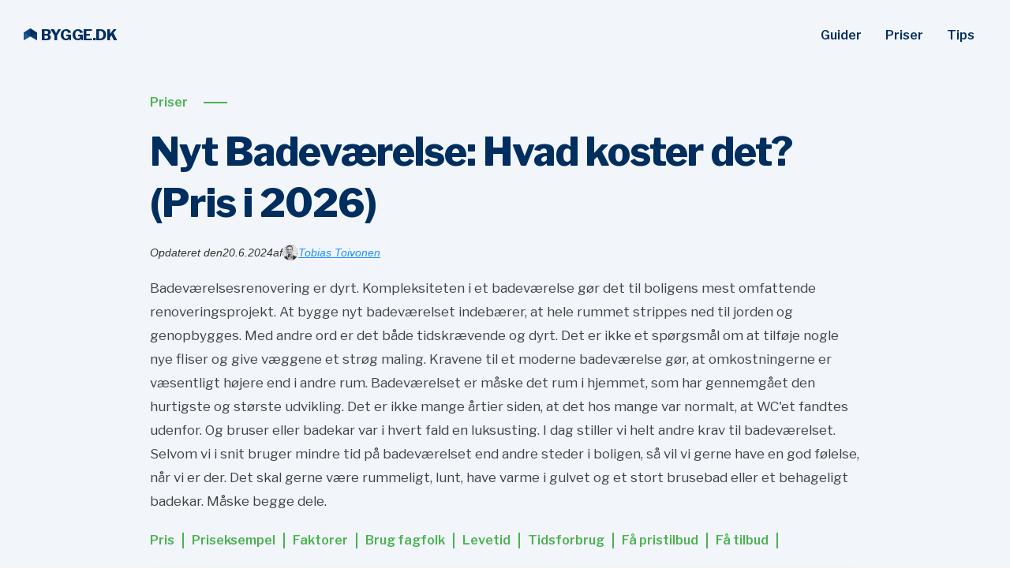

--- FILE ---
content_type: text/html
request_url: https://www.bygge.dk/pris/nyt-badevaerelse
body_size: 10437
content:
<!DOCTYPE html><!-- Last Published: Wed Jan 07 2026 08:12:50 GMT+0000 (Coordinated Universal Time) --><html data-wf-domain="www.bygge.dk" data-wf-page="5ed63a78cb7adf06d21b028c" data-wf-site="5ed63a78cb7adff0ad1b01e0" lang="da" data-wf-collection="5ed63a78cb7adf7e591b01e9" data-wf-item-slug="nyt-badevaerelse"><head><meta charset="utf-8"/><title>Nyt Badeværelse: Hvad koster det? (Pris i 2026)</title><meta content="Badeværelsesrenovering er dyrt. Kompleksiteten i et badeværelse gør det til boligens mest omfattende renoveringsprojekt. At bygge nyt badeværelset indebærer, at hele rummet strippes ned til jorden og genopbygges. Med andre er det både tidskrævende og dyrt. Det er ikke et spørgsmål om at tilføje nogle nye fliser og give taget et strøg maling. Kravene til et moderne badeværelse gør, at omkostningerne er væsentligt højere end i andre rum. Badeværelset er måske det rum i hjemmet, som har gennemgået den hurtigste og største udvikling. Det er ikke mange årtier siden, at det hos mange var normalt at WC&#x27;et fandtes udenfor. Og bruser eller badekar var i hvert fald en luksusting. I dag stiller vi helt andre krav til badeværelset. Selv om vi i snit bruger mindre tid på badeværelset end andre steder i boligen, så vil vi have gerne have en god følelse når vi er der. Der skal gerne være rummeligt, lunt, have varme i gulvet og et stort brusebad eller et behageligt badekar. Måske begge dele." name="description"/><meta content="Nyt Badeværelse: Hvad koster det? (Pris i 2026)" property="og:title"/><meta content="Badeværelsesrenovering er dyrt. Kompleksiteten i et badeværelse gør det til boligens mest omfattende renoveringsprojekt. At bygge nyt badeværelset indebærer, at hele rummet strippes ned til jorden og genopbygges. Med andre er det både tidskrævende og dyrt. Det er ikke et spørgsmål om at tilføje nogle nye fliser og give taget et strøg maling. Kravene til et moderne badeværelse gør, at omkostningerne er væsentligt højere end i andre rum. Badeværelset er måske det rum i hjemmet, som har gennemgået den hurtigste og største udvikling. Det er ikke mange årtier siden, at det hos mange var normalt at WC&#x27;et fandtes udenfor. Og bruser eller badekar var i hvert fald en luksusting. I dag stiller vi helt andre krav til badeværelset. Selv om vi i snit bruger mindre tid på badeværelset end andre steder i boligen, så vil vi have gerne have en god følelse når vi er der. Der skal gerne være rummeligt, lunt, have varme i gulvet og et stort brusebad eller et behageligt badekar. Måske begge dele." property="og:description"/><meta content="https://cdn.prod.website-files.com/5ed63a78cb7adf7e8b1b01df/5ed63a78cb7adf12cf1b053d_RENOVERE%20BAD%20pris.jpg" property="og:image"/><meta content="Nyt Badeværelse: Hvad koster det? (Pris i 2026)" property="twitter:title"/><meta content="Badeværelsesrenovering er dyrt. Kompleksiteten i et badeværelse gør det til boligens mest omfattende renoveringsprojekt. At bygge nyt badeværelset indebærer, at hele rummet strippes ned til jorden og genopbygges. Med andre er det både tidskrævende og dyrt. Det er ikke et spørgsmål om at tilføje nogle nye fliser og give taget et strøg maling. Kravene til et moderne badeværelse gør, at omkostningerne er væsentligt højere end i andre rum. Badeværelset er måske det rum i hjemmet, som har gennemgået den hurtigste og største udvikling. Det er ikke mange årtier siden, at det hos mange var normalt at WC&#x27;et fandtes udenfor. Og bruser eller badekar var i hvert fald en luksusting. I dag stiller vi helt andre krav til badeværelset. Selv om vi i snit bruger mindre tid på badeværelset end andre steder i boligen, så vil vi have gerne have en god følelse når vi er der. Der skal gerne være rummeligt, lunt, have varme i gulvet og et stort brusebad eller et behageligt badekar. Måske begge dele." property="twitter:description"/><meta content="https://cdn.prod.website-files.com/5ed63a78cb7adf7e8b1b01df/5ed63a78cb7adf12cf1b053d_RENOVERE%20BAD%20pris.jpg" property="twitter:image"/><meta property="og:type" content="website"/><meta content="summary_large_image" name="twitter:card"/><meta content="width=device-width, initial-scale=1" name="viewport"/><link href="https://cdn.prod.website-files.com/5ed63a78cb7adff0ad1b01e0/css/bygge-dk.shared.488980de1.min.css" rel="stylesheet" type="text/css" integrity="sha384-SImA3hoCyIl0rUnTFjZWa2uN0C3+DBm1/o3QGGtqipMfkbzroY+iw4JCt+cCtL1t" crossorigin="anonymous"/><link href="https://fonts.googleapis.com" rel="preconnect"/><link href="https://fonts.gstatic.com" rel="preconnect" crossorigin="anonymous"/><script src="https://ajax.googleapis.com/ajax/libs/webfont/1.6.26/webfont.js" type="text/javascript"></script><script type="text/javascript">WebFont.load({  google: {    families: ["Libre Franklin:200,300,regular,600,800,900","IBM Plex Mono:regular"]  }});</script><script type="text/javascript">!function(o,c){var n=c.documentElement,t=" w-mod-";n.className+=t+"js",("ontouchstart"in o||o.DocumentTouch&&c instanceof DocumentTouch)&&(n.className+=t+"touch")}(window,document);</script><link href="https://cdn.prod.website-files.com/5ed63a78cb7adff0ad1b01e0/65ce018e3e4f349f6d6af11a_favicon.png" rel="shortcut icon" type="image/x-icon"/><link href="https://cdn.prod.website-files.com/5ed63a78cb7adff0ad1b01e0/65ce0190478304a9bef125da_webclip.png" rel="apple-touch-icon"/><!-- Google Tag Manager -->
<script>(function(w,d,s,l,i){w[l]=w[l]||[];w[l].push({'gtm.start':
new Date().getTime(),event:'gtm.js'});var f=d.getElementsByTagName(s)[0],
j=d.createElement(s),dl=l!='dataLayer'?'&l='+l:'';j.async=true;j.src=
'https://www.googletagmanager.com/gtm.js?id='+i+dl;f.parentNode.insertBefore(j,f);
})(window,document,'script','dataLayer','GTM-MN4TF2J');</script>
<!-- End Google Tag Manager -->

<!-- Google Tag Manager -->
<script>(function(w,d,s,l,i){w[l]=w[l]||[];w[l].push({'gtm.start':
new Date().getTime(),event:'gtm.js'});var f=d.getElementsByTagName(s)[0],
j=d.createElement(s),dl=l!='dataLayer'?'&l='+l:'';j.async=true;j.src=
'https://www.googletagmanager.com/gtm.js?id='+i+dl;f.parentNode.insertBefore(j,f);
})(window,document,'script','dataLayer','GTM-MRQQHCV');</script>
<!-- End Google Tag Manager -->

<script>
	
		function ID() {
			return '_' + Math.random().toString(36).substr(2, 9);
		};
		var transID = ID()
		
		function getReferrer() {
			//return document.referrer.replace(/^[^:]+:\/\/[^/]+/, '').replace(/#.*/, '')
			parts = document.referrer.split('/')
			return parts[parts.length - 1].replace('.html', '')
		};
		var referrer = getReferrer()
		
		function getHost() {
		return window.location.host.replace('www.', '');
		};
		var host = getHost()
	
		if (document.location.href.indexOf('/bekraeftelse') > -1) {                                                           
			window.dataLayer = window.dataLayer || [];
			dataLayer.push({
               'event': 'leadSent',
			   'transactionId': transID,
			   'transactionAffiliation': host,
			   'transactionTotal': 1200.00,
			   'transactionProducts': [{
				   'sku': host + " " + referrer,
				   'name': referrer,
				   'category': host,
				   'price': 1200.00,
				   'quantity': 1
			   }]
			});
		}
</script>

<script async src="https://pagead2.googlesyndication.com/pagead/js/adsbygoogle.js?client=ca-pub-6861363687965596"
     crossorigin="anonymous"></script></head><body><div data-collapse="medium" data-animation="default" data-duration="400" data-easing="ease-out" data-easing2="ease-out" role="banner" class="navigation w-nav"><div class="navigation-container"><a href="/" class="logo w-inline-block"><img src="https://cdn.prod.website-files.com/5ed63a78cb7adff0ad1b01e0/65ce011bab088c52943dad76_navigation.png" width="22" alt="" class="image-18"/><div class="text-block-7 logo">BYGGE.DK</div></a><nav role="navigation" class="nav-menu w-nav-menu"><a href="/guide" class="nav-link dark w-nav-link">Guider</a><a href="/pris" class="nav-link dark w-nav-link">Priser</a><a href="/artikler" class="nav-link dark w-nav-link">Tips</a></nav><div class="menu-button w-nav-button"><div class="icon-2 w-icon-nav-menu"></div></div></div></div><div class="header-blog"><div class="header-image"><div class="inner-category"><a href="/pris" class="h3 cc-header">Priser</a><div class="cta-line cc-header"></div></div><div class="row-heading"><h1 class="h1-article-meta">Nyt Badeværelse: Hvad koster det? (Pris i</h1><h1 class="h1-article-meta"> </h1><h1 class="h1-article-meta">2026)</h1></div><div class="author"><div class="w-layout-hflex flex-block"><div class="text-block-53">Opdateret den </div><div class="text-block-53">20.6.2024</div><div class="text-block-53"> af </div><a href="/redaktionsteam#tobias-toivonen" class="link-block-4 w-inline-block"><img src="https://cdn.prod.website-files.com/5ed63a78cb7adff0ad1b01e0/68b01a8b847de2d9ba027426_tobias.jpg" loading="lazy" width="20" height="20" alt="" class="image-19"/><div class="text-block-53">Tobias Toivonen</div></a></div><div class="w-embed w-script"><script type="application/ld+json">
{
  "@context": "https://schema.org",
  "@type": "Article",
  "headline": "Nyt Badeværelse: Hvad koster det? (Pris i",
  "contentLocation": {
  	"@type": "Country",
  	"name": "Denmark"
  },
  "author": {
    "@type": "Person",
    "name": "Tobias Toivonen",
    "url": "https://www.bygge.dk/redaktionsteam#tobias-toivonen",
    "image": "https://cdn.prod.website-files.com/5ed63a78cb7adff0ad1b01e0/68b01a8b847de2d9ba027426_tobias.jpg",
    "sameAs": [
      "https://www.linkedin.com/in/tobias-toivonen/"
    ]
  },
  "publisher": {
    "@type": "Organization",
    "name": "Bygge.dk",
    "logo": {
      "@type": "ImageObject",
      "url": "https://cdn.prod.website-files.com/5ed63a78cb7adff0ad1b01e0/65ce011bab088c52943dad76_navigation.png"
    }
  },
  "dateModified": "2024-06-20T14:53:22+02:00"
}
</script></div></div><div class="rich-text-intro w-richtext"><p>Badeværelsesrenovering er dyrt. Kompleksiteten i et badeværelse gør det til boligens mest omfattende renoveringsprojekt. At bygge nyt badeværelset indebærer, at hele rummet strippes ned til jorden og genopbygges. Med andre ord er det både tidskrævende og dyrt. Det er ikke et spørgsmål om at tilføje nogle nye fliser og give væggene et strøg maling. Kravene til et moderne badeværelse gør, at omkostningerne er væsentligt højere end i andre rum. Badeværelset er måske det rum i hjemmet, som har gennemgået den hurtigste og største udvikling. Det er ikke mange årtier siden, at det hos mange var normalt, at WC&#x27;et fandtes udenfor. Og bruser eller badekar var i hvert fald en luksusting. I dag stiller vi helt andre krav til badeværelset. Selvom vi i snit bruger mindre tid på badeværelset end andre steder i boligen, så vil vi gerne have en god følelse, når vi er der. Det skal gerne være rummeligt, lunt, have varme i gulvet og et stort brusebad eller et behageligt badekar. Måske begge dele. <br/></p></div><div class="row-nav-badges"><div class="nav-link-wrapper"><div class="nav-link-01"><a href="#1" class="link-7">Pris</a></div></div><div class="nav-link-wrapper"><div class="nav-link-01"><a href="#2" class="link-7">Priseksempel</a></div></div><div class="nav-link-wrapper"><div class="nav-link-01"><a href="#3" class="link-7">Faktorer</a></div></div><div class="nav-link-wrapper"><div class="nav-link-01"><a href="#4" class="link-7">Brug fagfolk</a></div></div><div class="nav-link-wrapper"><div class="nav-link-01"><a href="#5" class="link-7">Levetid</a></div></div><div class="nav-link-wrapper"><div class="nav-link-01"><a href="#6" class="link-7">Tidsforbrug</a></div></div><div class="nav-link-wrapper"><div class="nav-link-01"><a href="#7" class="link-7">Få pristilbud</a></div></div><div class="nav-link-wrapper"><div class="nav-link-01"><a href="#8" class="link-7">Få tilbud</a></div></div></div><div class="top-blog-image-wrapper"><img alt="Nyt Badeværelse" src="https://cdn.prod.website-files.com/5ed63a78cb7adf7e8b1b01df/5ed63a78cb7adf12cf1b053d_RENOVERE%20BAD%20pris.jpg" sizes="100vw" srcset="https://cdn.prod.website-files.com/5ed63a78cb7adf7e8b1b01df/5ed63a78cb7adf12cf1b053d_RENOVERE%2520BAD%2520pris-p-500.jpeg 500w, https://cdn.prod.website-files.com/5ed63a78cb7adf7e8b1b01df/5ed63a78cb7adf12cf1b053d_RENOVERE%20BAD%20pris.jpg 1000w" class="top-blog-image"/></div></div><div class="header-color"></div></div><div class="content"><div class="container cc-blogpost"><div id="1" class="rich-text w-richtext"><p>Hvis du ønsker tilbud på dit projekt, kan du klikke dig videre lige nedenfor. Så bliver du sat i kontakt med dygtige håndværkere til dit projekt, og du kan modtage op til 3 gratis og uforpligtende tilbud på arbejdet.</p></div><a href="https://www.partner-ads.com/dk/klikbanner.php?partnerid=49789&amp;bannerid=25692&amp;htmlurl=https://www.3byggetilbud.dk/tilbud/badevaerelse/" target="_blank" rel="nofollow noopener" class="link-8"><strong>Få 3 gratis tilbud &gt;</strong></a><div class="cta-card"><div><h2 class="heading-16">Nyt Badeværelse? Få 3 tilbud</h2><div class="heading-17">Det tager kun et minut og er helt uforpligtende</div><h2 class="heading-18">Det tager kun et minut og er helt uforpligtende</h2><h2 class="heading-17 w-dyn-bind-empty"></h2></div><a href="https://www.partner-ads.com/dk/klikbanner.php?partnerid=49789&amp;bannerid=25692&amp;htmlurl=https://www.3byggetilbud.dk/tilbud/badevaerelse/" target="_blank" rel="nofollow noopener" class="button cc-cta w-button">Få 3 tilbud &gt;</a></div><div id="1" class="rich-text w-richtext"><h2>Hvor meget koster et nyt badeværelse?</h2><p>Baseret på projekter fra de kunder, som har brugt Bygge.dk til at finde entreprenører, ser vi, at gennemsnitsprisen for et nyt badeværelset ligger på cirka 150.000 kr. Dette er totalomkostningen og inkluderer alt, der har med renoveringsprojektet at gøre. Det betyder alt fra materialer til selve arbejdet og inventaret. Alle indkøb kan du som kunde foretage selv og dermed få en lavere pris. De billigste projekter i vores database ligger på 120.000 kr. De dyreste ligger derimod på over 300.000 kroner. Der er, med andre ord, betydelige forskelle i prisen på totalrenoveringen af et badeværelse.</p><p>Det er en stor udgift og helt sikkert noget, som skal planlægges nøje, før man går i gang. Ofte udgør en totalrenovering af et badeværelse over 10 procent af boligens værdi.<br/></p></div><a href="https://www.partner-ads.com/dk/klikbanner.php?partnerid=49789&amp;bannerid=25692&amp;htmlurl=https://www.3byggetilbud.dk/tilbud/badevaerelse/" target="_blank" rel="nofollow noopener" class="link-8"><strong>Få 3 uforpligtende tilbud &gt;</strong></a><div id="2" class="rich-text w-richtext"><h2>Hvor meget koster de forskellige dele?</h2><p>Selvom den samlede pris ligger mellem 130.000 kr. til 200.000 kroner for et nyt badeværelse, kan det være en fordel at finde ud af, hvad de enkelte elementer koster separat. Husk på, at de fleste mennesker laver sådanne projekter som en totalentreprise, hvor en VVS&#x27;er eller fliselægger planlægger hele opgaven, således at du kun har én kontakt. Herunder findes et eksempel på en pris på et badeværelse på 4 kvadratmeter:</p><p><strong>1. Tilbud fra entreprenør:</strong></p><ul role="list"><li>Nedrivning og affaldshåndtering: 10.000 kr.</li><li>VVS-mand: 30.000 kr.</li><li>Elektriker: 21.000 kr.</li><li>Snedker: 23.000 kr.</li><li>Membran: 6.000 kr.</li><li>Ventilation: 3.000 kr.</li><li>Fliselægger: 16.000 kr.</li><li>Maling: 5.000 kr.</li><li>Håndtering og klargøring: 10.000 kr.</li><li><strong>Totalpris for entreprisen: 124.000 kr.</strong></li></ul><p><strong>2. Egne indkøb:</strong></p><ul role="list"><li>Fliser (til gulv og vægge): 7.000 kr.</li><li>Armaturer: 9.000 kr.</li><li>Badeværelsesindretning: 7.000 kr.</li><li><strong>Totalpris for egne indkøb: 23.000 kr.</strong></li></ul><p><strong>Sum af entreprenørens tilbud og egne indkøb: 147.000 kr.</strong><br/></p></div><a href="https://www.partner-ads.com/dk/klikbanner.php?partnerid=49789&amp;bannerid=25692&amp;htmlurl=https://www.3byggetilbud.dk/tilbud/badevaerelse/" target="_blank" rel="nofollow noopener" class="link-8"><strong>Få 3 gratis tilbud &gt;</strong></a><div class="cta-card"><div><h2 class="heading-16">Nyt Badeværelse? Få 3 tilbud</h2><div class="heading-17">Det tager kun et minut og er helt uforpligtende</div><h2 class="heading-18">Det tager kun et minut og er helt uforpligtende</h2><h2 class="heading-17 w-dyn-bind-empty"></h2></div><a href="https://www.partner-ads.com/dk/klikbanner.php?partnerid=49789&amp;bannerid=25692&amp;htmlurl=https://www.3byggetilbud.dk/tilbud/badevaerelse/" target="_blank" rel="nofollow noopener" class="button cc-cta w-button">Få 3 tilbud &gt;</a></div><div id="3" class="rich-text w-richtext"><h2>Mange faktorer spiller ind</h2><p>Det er først og fremmest det, som du ikke ser, som gør det dyrt at bygge nyt badeværelse. Interiøret i sig selv kan naturligvis godt hæve prisen, men rørføring, membran, ventilation og elektriske systemer er det, der virkelig påvirker prisen.</p><p>Prisen på et nyt badeværelset er vanskelig at give en præcis værdi på. Prisen afhænger af rigtig mange ting. Både det eksisterende badeværelses tilstand, beliggenheden og kompleksiteten er med til at hæve prisen. Badeværelset er det eneste rum i boligen, som stiller strenge krav til membraner for at forhindre fugtskader. Her gør reglerne sig stadig gældende, selvom du ikke behøver at gennemgå en byggeansøgningsproces. Det er vigtigt at understrege, at badeværelset ikke er et rum, hvor det kan betale sig at springe over, hvor gærdet er lavest. Omkostningerne ved at snige sig uden om de formelle krav kan være skyhøje. Ved et salg af boligen skal du kunne dokumentere, at badeværelset er lavet efter forskrifterne. Hvis ikke, må du regne med at skulle give et stort afslag i prisen. <br/></p></div><a href="https://www.partner-ads.com/dk/klikbanner.php?partnerid=49789&amp;bannerid=25692&amp;htmlurl=https://www.3byggetilbud.dk/tilbud/badevaerelse/" target="_blank" rel="nofollow noopener" class="link-8"><strong>Få 3 uforpligtende tilbud &gt;</strong></a><div id="4" class="rich-text w-richtext"><h2>Brug fagfolk til badeværelset</h2><p>Badeværelset er heller ikke det rum, du bare selv kan begynde at totalrenovere. Medmindre du besidder al den nødvendige viden og ekspertise, er badeværelsesrenoveringen forbeholdt fagfolk. Rørføring og membran er ikke noget, man bør bevæge sig ud i, hvis man ikke har erfaring med det. En fejl under installering af membran kan føre til, at du må rive hele gulvet op igen. En manglende tilslutning af rør inde i væggen kan medføre, at du må rive både badeværelse og det omkringliggende rum op igen, hvis der opstår en lækage. Og forsikringsselskabet vil ikke se med milde øjne på dit hjemmearbejde i badeværelset. Det er derfor helt essentielt at få indhentet tilbud fra fagfolk. <br/></p></div><div id="5" class="rich-text w-richtext"><h2>Hvor længe holder et badeværelse? </h2><p>Mange af de mennesker, som skal have lavet arbejde på badeværelset, vurderer, om de skal lave en totalrenovering, eller det er tilstrækkeligt med en almindelig renovering. En almindelig renovering kan aldrig erstatte en totalrenovering men laves for, at det skal fremstå pænt og nyt. En totalrenovering laver vi, hvis der er et større behov. Alle små badeværelser skal før eller siden gennem en totalrenovering - men der kan gå flere årtier mellem dette. Vi opererer med to begreber, når det kommer til at vurdere levetiden for et badeværelse: Anbefalet brugstid og teknisk levetid. Teknisk levetid er den absolutte, forventede levetid for komponenterne i badeværelset. Efter dette tidspunkt vil udstyret eller samlingerne ikke kunne opfylde deres funktion, og de må forventes at gå i stykker. </p><p>For eksempel mener man, at et toilet har en teknisk levetid på 50 år. Den anbefalede brugstid er imidlertid cirka det halve. Det anbefales, at man renoverer badeværelset hvert 20-30. år Ved køb af en bolig bør man være ekstra opmærksom på dem med badeværelser, som nærmer sig de 40 år siden sidste renovering. I disse tilfælde er det nemlig blot et spørgsmål om tid, før du skal gøre noget. Et så gammelt badeværelse vil heller ikke leve op til nutidens krav om beskyttelse mod vand og fugtighed. I dag bruger vi eksempelvis væsentligt længere tid på brusebad, end man gjorde tidligere. Det stiller helt andre krav til fugtspærrer og membraner end dét, som ældre badeværelser er rustet til. </p><p>Det er også vigtigt at passe på hjemmelavede løsninger. Rigtig mange badeværelser er blevet renoveret af amatører med lette løsninger. Et nyt lag keramiske fliser og nogle lækre detaljer kan se rigtig flot ud på overfladen - men eftersom der ikke er udført ordentligt arbejde bagved, kan konsekvenserne og omkostningerne blive meget høje. Hvis der er tale om træværk, kan fugtskader fra badeværelset få fatale konsekvenser og indebære en totalrenovering af meget mere end blot badeværelset. Derfor er det igen vigtigt at understege vigtigheden af at tage den ekstra omkostning, som det koster at benytte kvalificerede fagfolk. Så har du en forsikring på, at badeværelset er renoveret efter forskrifterne. Og du kan benytte denne, hvis der skulle opstå problemer efterfølgende. En betydelig andel af klagesagerne, der er forbundet med bolighandler, handler om udbedringer af badeværelset, som ikke er gjort rigtigt ift. forskrifterne. <br/></p></div><div id="6" class="rich-text w-richtext"><h2>Hvornår skal projektet gennemføres?</h2><p>At lave et nyt badeværelse er både kostbart og ressource- og tidskrævende. Derfor er det vigtigt at tænke grundigt over, hvornår det passer dig bedst at få arbejdet udført. Som oftest vil boligen i praksis være ubeboelig så længe, renoveringen står på. Det gør, at mange vælger at rejse på ferie eller bo hos venner og familie, mens renoveringsprojektet står på. Så undgår man både at være i vejen for håndværkerne, og samtidig slipper man for ubehaget ved at bo midt i byggerodet. Varigheden af en badeværelsesrenovering er normalt 2-6 uger. Men det kan være en god idé at lægge lidt ekstra margin ind, hvis entreprenøren foreslår det.</p><p>Når det kommer til tidspunktet på året, vil håndværkere oftest have en hel del at lave om foråret og lige efter sommeren. Vintermånederne er derfor mindre travle, så indendørsprojekter kan med fordel laves i januar/februar-månederne for at få gode priser og entreprenørens fulde opmærksomhed ved udførslen.<br/></p></div><a href="https://www.partner-ads.com/dk/klikbanner.php?partnerid=49789&amp;bannerid=25692&amp;htmlurl=https://www.3byggetilbud.dk/tilbud/badevaerelse/" target="_blank" rel="nofollow noopener" class="link-8"><strong>Få 3 gratis tilbud &gt;</strong></a><div id="7" class="rich-text w-richtext"><h2>Tjek med flere</h2><p>Når du skal indhente tilbud, er det vigtigt at have en klar plan for det, der skal laves. Det gør det betydeligt nemmere for entreprenørerne at komme med det bedst mulige tilbud. Før der indgås kontrakt, skal begge parter have en fælles forståelse af detaljerne i projektet, så der ikke opstår problemer undervejs. Entreprenøren forpligter sig til at give bygherren besked om eventuelle afvigelser, som måtte opstå undervejs i projektet. Skal der for eksempel foretages større udbedringer end det, man havde regnet med på forhånd, skal bygherren kontaktes, inden arbejdet sættes i gang. En kontrakt bør også indeholde klare krav til, hvornår projektet skal stå færdigt, og gerne med delplaner, som du som bygherrer kan følge med i, i takt med at projektet skrider frem. Et nyt badeværelse er så dyrt, at der ikke er nogen grund til at tage let på denne opgave. Fra entreprenørens side er det også en stor fordel, hvis kontrakten er så detaljeret som muligt. Så undgår man misforståelser og uenigheder undervejs, og det gør samtidig arbejdet meget enklere at planlægge ud fra. Brug gerne de færdige kontraktmål AB92 eller AB forbruger. Disse kontrakter er specifikt udformet til håndværksarbejde, og du finder dem på hjemmesiden til <a href="https://www.danskbyggeri.dk/publikationer-og-blanketter/byggejura/">Dansk Byggeri</a>.</p></div><div id="8" class="rich-text w-richtext"><h2><strong>Få pristilbud fra byggefirmaer nær dig</strong></h2><p>At opdage det perfekte byggefirma til den mest overkommelige pris kan synes besværligt, men med vores samarbejdspartner 3byggetilbud kan du nemt og hurtigt sammenligne tilbud fra diverse byggefirmaer i dit lokalområde og vælge det allerbedste til den mest attraktive pris.</p><p>3byggetilbud er en netbaseret service, der letter processen for dig at modtage tilbud fra adskillige byggefirmaer i dit nærområde. Alt hvad du behøver er at indtaste nogle få informationer om dig selv og det bygge- eller renoveringsprojekt du ønsker, hvorefter de vil formidle din forespørgsel til forskellige byggefirmaer tæt på dig.</p><p>En af de mest markante fordele er muligheden for at modtage tilbud fra flere byggefirmaer, hvilket muliggør en sammenligning af priser og projektvalgmuligheder, inden du træffer en endelig beslutning. Det tilvejebringer en højere grad af sikkerhed og garanterer, at du vælger det byggefirma, der bedst imødekommer dine behov og din finansielle situation.</p><p>Udover at assistere dig med at opdage det ideelle byggefirma for dig, kan de også bistå dig med at finde byggefirmaer, der er eksperter i specifikke opgaver, såsom nybyggeri eller renovering. Dette gør det enklere for dig at opdage det passende byggefirma for specifikke krav.</p><p>Så hvis du ønsker at spare både tid og penge, samtidig med at du opnår den bedste byggehjælp, kan du starte ved at klikke på linket herunder. Afprøv servicen i dag og oplev, hvor enkelt det er at opdage det ideelle byggefirma til den mest fordelagtige pris. Klik videre herunder for at påbegynde, og få tre uforpligtende og gratis pristilbud på dit projekt.</p><h3><strong>Hvorfor skulle du anvende 3byggetilbud?</strong></h3><ul role="list"><li>Hver måned assisterer de tusindvis med at opdage byggefirma</li><li>De har samlet de fremmeste og mest prisvenlige byggefirmaer på et sted</li><li>Du undgår at træffe valg om et bekosteligt og dårligt byggefirma</li><li>De forenkler processen med at finde et byggefirma med attraktive priser</li><li>Servicen er 100% gratis og uden forpligtelser</li></ul><p>Registrer dig på 3byggetilbud nu og modtag tilbud fra byggefirmaer i dit lokalområde - du vil blive forbløffet over, hvor meget du kan spare. Klik videre herunder for at hente tre gratis pristilbud på dit projekt.</p></div><div class="cta-card"><div><h2 class="heading-16">Nyt Badeværelse? Få 3 tilbud</h2><div class="heading-17">Det tager kun et minut og er helt uforpligtende</div><h2 class="heading-18">Det tager kun et minut og er helt uforpligtende</h2><h2 class="heading-17 w-dyn-bind-empty"></h2></div><a href="https://www.partner-ads.com/dk/klikbanner.php?partnerid=49789&amp;bannerid=25692&amp;htmlurl=https://www.3byggetilbud.dk/tilbud/badevaerelse/" target="_blank" rel="nofollow noopener" class="button cc-cta w-button">Få 3 tilbud &gt;</a></div></div></div><div class="latest-posts prisguide"><div class="container matrise"><h2 class="heading-8 matrise">Flere prisguider:</h2><div class="post-list-wrapper w-dyn-list"><div role="list" class="post-list w-dyn-items w-row"><div role="listitem" class="blog-posts-item _4-stk w-dyn-item w-col w-col-4"><a href="/pris/rottespaerre" class="blog-posts-item-container w-inline-block"><div class="post-thumbnail"><img alt="Rottespærre" src="https://cdn.prod.website-files.com/5ed63a78cb7adf7e8b1b01df/65dcce1156cccf3d435de583_Shutterstock_1746909146.jpg" sizes="(max-width: 479px) 96vw, (max-width: 767px) 97vw, (max-width: 991px) 31vw, (max-width: 1439px) 32vw, 33vw" srcset="https://cdn.prod.website-files.com/5ed63a78cb7adf7e8b1b01df/65dcce1156cccf3d435de583_Shutterstock_1746909146-p-500.jpg 500w, https://cdn.prod.website-files.com/5ed63a78cb7adf7e8b1b01df/65dcce1156cccf3d435de583_Shutterstock_1746909146-p-800.jpg 800w, https://cdn.prod.website-files.com/5ed63a78cb7adf7e8b1b01df/65dcce1156cccf3d435de583_Shutterstock_1746909146.jpg 900w" class="image-12"/></div><div class="post-info _4-stk"><div class="post-category">Prisguide</div><div class="h2 text-span cc-post-text">Rottespærre</div></div></a></div><div role="listitem" class="blog-posts-item _4-stk w-dyn-item w-col w-col-4"><a href="/pris/nybygget-hus" class="blog-posts-item-container w-inline-block"><div class="post-thumbnail"><img alt="Nybygget hus" src="https://cdn.prod.website-files.com/5ed63a78cb7adf7e8b1b01df/663df04d36e3b7dfa79f206f_Shutterstock_700161730.jpg" sizes="(max-width: 479px) 96vw, (max-width: 767px) 97vw, (max-width: 991px) 31vw, (max-width: 1439px) 32vw, 33vw" srcset="https://cdn.prod.website-files.com/5ed63a78cb7adf7e8b1b01df/663df04d36e3b7dfa79f206f_Shutterstock_700161730-p-500.jpg 500w, https://cdn.prod.website-files.com/5ed63a78cb7adf7e8b1b01df/663df04d36e3b7dfa79f206f_Shutterstock_700161730-p-800.jpg 800w, https://cdn.prod.website-files.com/5ed63a78cb7adf7e8b1b01df/663df04d36e3b7dfa79f206f_Shutterstock_700161730.jpg 900w" class="image-12"/></div><div class="post-info _4-stk"><div class="post-category">Prisguide</div><div class="h2 text-span cc-post-text">Nybygget hus</div></div></a></div><div role="listitem" class="blog-posts-item _4-stk w-dyn-item w-col w-col-4"><a href="/pris/stensaetning" class="blog-posts-item-container w-inline-block"><div class="post-thumbnail"><img alt="Stensætning" src="https://cdn.prod.website-files.com/5ed63a78cb7adf7e8b1b01df/65dcbccb4b1fb4c47f40037a_Shutterstock_176276333.jpg" sizes="(max-width: 479px) 96vw, (max-width: 767px) 97vw, (max-width: 991px) 31vw, (max-width: 1439px) 32vw, 33vw" srcset="https://cdn.prod.website-files.com/5ed63a78cb7adf7e8b1b01df/65dcbccb4b1fb4c47f40037a_Shutterstock_176276333-p-500.jpg 500w, https://cdn.prod.website-files.com/5ed63a78cb7adf7e8b1b01df/65dcbccb4b1fb4c47f40037a_Shutterstock_176276333-p-800.jpg 800w, https://cdn.prod.website-files.com/5ed63a78cb7adf7e8b1b01df/65dcbccb4b1fb4c47f40037a_Shutterstock_176276333.jpg 900w" class="image-12"/></div><div class="post-info _4-stk"><div class="post-category">Prisguide</div><div class="h2 text-span cc-post-text">Stensætning</div></div></a></div><div role="listitem" class="blog-posts-item _4-stk w-dyn-item w-col w-col-4"><a href="/pris/nivellering-af-gulv" class="blog-posts-item-container w-inline-block"><div class="post-thumbnail"><img alt="Nivellering af gulv" src="https://cdn.prod.website-files.com/5ed63a78cb7adf7e8b1b01df/65ccd7c06b885635004b671e_65843297c634f42c8e20b434_thumbnail.jpeg" class="image-12"/></div><div class="post-info _4-stk"><div class="post-category">Prisguide</div><div class="h2 text-span cc-post-text">Nivellering af gulv</div></div></a></div><div role="listitem" class="blog-posts-item _4-stk w-dyn-item w-col w-col-4"><a href="/pris/ventilationsvinduer" class="blog-posts-item-container w-inline-block"><div class="post-thumbnail"><img alt="Ventilationsvinduer" src="https://cdn.prod.website-files.com/5ed63a78cb7adf7e8b1b01df/65ce0e9bdafcbc4f80836edc_Shutterstock_1730304283.jpg" sizes="(max-width: 479px) 96vw, (max-width: 767px) 97vw, (max-width: 991px) 31vw, (max-width: 1439px) 32vw, 33vw" srcset="https://cdn.prod.website-files.com/5ed63a78cb7adf7e8b1b01df/65ce0e9bdafcbc4f80836edc_Shutterstock_1730304283-p-500.jpg 500w, https://cdn.prod.website-files.com/5ed63a78cb7adf7e8b1b01df/65ce0e9bdafcbc4f80836edc_Shutterstock_1730304283-p-800.jpg 800w, https://cdn.prod.website-files.com/5ed63a78cb7adf7e8b1b01df/65ce0e9bdafcbc4f80836edc_Shutterstock_1730304283.jpg 900w" class="image-12"/></div><div class="post-info _4-stk"><div class="post-category">Prisguide</div><div class="h2 text-span cc-post-text">Ventilationsvinduer</div></div></a></div><div role="listitem" class="blog-posts-item _4-stk w-dyn-item w-col w-col-4"><a href="/pris/overdaekkede-terrasse" class="blog-posts-item-container w-inline-block"><div class="post-thumbnail"><img alt="Overdækkede terrasse" src="https://cdn.prod.website-files.com/5ed63a78cb7adf7e8b1b01df/663908b3da556dbdce496a10_Shutterstock_1625486884.jpg" sizes="(max-width: 479px) 96vw, (max-width: 767px) 97vw, (max-width: 991px) 31vw, (max-width: 1439px) 32vw, 33vw" srcset="https://cdn.prod.website-files.com/5ed63a78cb7adf7e8b1b01df/663908b3da556dbdce496a10_Shutterstock_1625486884-p-500.jpg 500w, https://cdn.prod.website-files.com/5ed63a78cb7adf7e8b1b01df/663908b3da556dbdce496a10_Shutterstock_1625486884-p-800.jpg 800w, https://cdn.prod.website-files.com/5ed63a78cb7adf7e8b1b01df/663908b3da556dbdce496a10_Shutterstock_1625486884.jpg 900w" class="image-12"/></div><div class="post-info _4-stk"><div class="post-category">Prisguide</div><div class="h2 text-span cc-post-text">Overdækkede terrasse</div></div></a></div></div></div></div></div><div class="cta"><div class="container cc-cta"><div class="cta-column"><div class="cta-left-top"><h3 class="h3 cc-cta">Kom i gang<br/></h3><div class="cta-line"></div></div><h2 class="h2"><span class="text-span">Find fagfolk til byggeri og renovering.</span> Modtag flere uforpligtende tilbud på dit byggeprojekt.</h2></div><div class="cta-column"><a href="/tma/bygge" class="button cc-cta w-button">Kom i gang</a></div></div></div><div class="footer"><div class="container cc-footer"><div class="footer-column cc-footer"><a href="/" class="navigation-logo w-inline-block"><img src="https://cdn.prod.website-files.com/5ed63a78cb7adff0ad1b01e0/5ed63a78cb7adf2f681b02cc_Logo%20Lighter.png" width="21" alt="" class="image-18 footerversion"/><div class="footer-logo">BYGGE.DK</div></a><div class="text-copyright w-embed w-script">&copy;
    <span id="copyright">
        <script>document.getElementById('copyright').appendChild(document.createTextNode(new Date().getFullYear()))</script>
    </span>
  Alle rettigheder Bygge.dk</div></div><div class="footer-column"><div class="footer-links-list"><a href="/guide" class="link-footer">Prosjektguider</a><a href="/pris" class="link-footer">Prisguider</a><a href="/artikler" class="link-footer">Artikler</a><a href="/kategori" class="link-footer">Kategorier</a></div><div class="footer-links-list"><a href="/kontakt" class="link-footer">Kontakt</a></div></div></div></div><script src="https://d3e54v103j8qbb.cloudfront.net/js/jquery-3.5.1.min.dc5e7f18c8.js?site=5ed63a78cb7adff0ad1b01e0" type="text/javascript" integrity="sha256-9/aliU8dGd2tb6OSsuzixeV4y/faTqgFtohetphbbj0=" crossorigin="anonymous"></script><script src="https://cdn.prod.website-files.com/5ed63a78cb7adff0ad1b01e0/js/bygge-dk.schunk.1579853893c68c01.js" type="text/javascript" integrity="sha384-S1x13cZ9kHW7JVBru2t1hX6q08sKPvLF0dUQW/Cgkfwsi3DVitZ8UaSpC46QJhvU" crossorigin="anonymous"></script><script src="https://cdn.prod.website-files.com/5ed63a78cb7adff0ad1b01e0/js/bygge-dk.94b339a6.3860077135fd0abd.js" type="text/javascript" integrity="sha384-pa1V0QdBMGlcpkNVwCMOdMWwYdvGz7RJren02Qss7bULt+tjz/nu20/05IaHtfb+" crossorigin="anonymous"></script><!-- Google Tag Manager (noscript) -->
<noscript><iframe src="https://www.googletagmanager.com/ns.html?id=GTM-MN4TF2J"
height="0" width="0" style="display:none;visibility:hidden"></iframe></noscript>
<!-- End Google Tag Manager (noscript) -->

<!-- Google Tag Manager (noscript) -->
<noscript><iframe src="https://www.googletagmanager.com/ns.html?id=GTM-MRQQHCV"
height="0" width="0" style="display:none;visibility:hidden"></iframe></noscript>
<!-- End Google Tag Manager (noscript) --></body></html>

--- FILE ---
content_type: text/html; charset=utf-8
request_url: https://www.google.com/recaptcha/api2/aframe
body_size: 182
content:
<!DOCTYPE HTML><html><head><meta http-equiv="content-type" content="text/html; charset=UTF-8"></head><body><script nonce="okZuOaVbN9K9Cte9Hego4A">/** Anti-fraud and anti-abuse applications only. See google.com/recaptcha */ try{var clients={'sodar':'https://pagead2.googlesyndication.com/pagead/sodar?'};window.addEventListener("message",function(a){try{if(a.source===window.parent){var b=JSON.parse(a.data);var c=clients[b['id']];if(c){var d=document.createElement('img');d.src=c+b['params']+'&rc='+(localStorage.getItem("rc::a")?sessionStorage.getItem("rc::b"):"");window.document.body.appendChild(d);sessionStorage.setItem("rc::e",parseInt(sessionStorage.getItem("rc::e")||0)+1);localStorage.setItem("rc::h",'1769357019052');}}}catch(b){}});window.parent.postMessage("_grecaptcha_ready", "*");}catch(b){}</script></body></html>

--- FILE ---
content_type: text/css
request_url: https://cdn.prod.website-files.com/5ed63a78cb7adff0ad1b01e0/css/bygge-dk.shared.488980de1.min.css
body_size: 16696
content:
html{-webkit-text-size-adjust:100%;-ms-text-size-adjust:100%;font-family:sans-serif}body{margin:0}article,aside,details,figcaption,figure,footer,header,hgroup,main,menu,nav,section,summary{display:block}audio,canvas,progress,video{vertical-align:baseline;display:inline-block}audio:not([controls]){height:0;display:none}[hidden],template{display:none}a{background-color:#0000}a:active,a:hover{outline:0}abbr[title]{border-bottom:1px dotted}b,strong{font-weight:700}dfn{font-style:italic}h1{margin:.67em 0;font-size:2em}mark{color:#000;background:#ff0}small{font-size:80%}sub,sup{vertical-align:baseline;font-size:75%;line-height:0;position:relative}sup{top:-.5em}sub{bottom:-.25em}img{border:0}svg:not(:root){overflow:hidden}hr{box-sizing:content-box;height:0}pre{overflow:auto}code,kbd,pre,samp{font-family:monospace;font-size:1em}button,input,optgroup,select,textarea{color:inherit;font:inherit;margin:0}button{overflow:visible}button,select{text-transform:none}button,html input[type=button],input[type=reset]{-webkit-appearance:button;cursor:pointer}button[disabled],html input[disabled]{cursor:default}button::-moz-focus-inner,input::-moz-focus-inner{border:0;padding:0}input{line-height:normal}input[type=checkbox],input[type=radio]{box-sizing:border-box;padding:0}input[type=number]::-webkit-inner-spin-button,input[type=number]::-webkit-outer-spin-button{height:auto}input[type=search]{-webkit-appearance:none}input[type=search]::-webkit-search-cancel-button,input[type=search]::-webkit-search-decoration{-webkit-appearance:none}legend{border:0;padding:0}textarea{overflow:auto}optgroup{font-weight:700}table{border-collapse:collapse;border-spacing:0}td,th{padding:0}@font-face{font-family:webflow-icons;src:url([data-uri])format("truetype");font-weight:400;font-style:normal}[class^=w-icon-],[class*=\ w-icon-]{speak:none;font-variant:normal;text-transform:none;-webkit-font-smoothing:antialiased;-moz-osx-font-smoothing:grayscale;font-style:normal;font-weight:400;line-height:1;font-family:webflow-icons!important}.w-icon-slider-right:before{content:""}.w-icon-slider-left:before{content:""}.w-icon-nav-menu:before{content:""}.w-icon-arrow-down:before,.w-icon-dropdown-toggle:before{content:""}.w-icon-file-upload-remove:before{content:""}.w-icon-file-upload-icon:before{content:""}*{box-sizing:border-box}html{height:100%}body{color:#333;background-color:#fff;min-height:100%;margin:0;font-family:Arial,sans-serif;font-size:14px;line-height:20px}img{vertical-align:middle;max-width:100%;display:inline-block}html.w-mod-touch *{background-attachment:scroll!important}.w-block{display:block}.w-inline-block{max-width:100%;display:inline-block}.w-clearfix:before,.w-clearfix:after{content:" ";grid-area:1/1/2/2;display:table}.w-clearfix:after{clear:both}.w-hidden{display:none}.w-button{color:#fff;line-height:inherit;cursor:pointer;background-color:#3898ec;border:0;border-radius:0;padding:9px 15px;text-decoration:none;display:inline-block}input.w-button{-webkit-appearance:button}html[data-w-dynpage] [data-w-cloak]{color:#0000!important}.w-code-block{margin:unset}pre.w-code-block code{all:inherit}.w-optimization{display:contents}.w-webflow-badge,.w-webflow-badge>img{box-sizing:unset;width:unset;height:unset;max-height:unset;max-width:unset;min-height:unset;min-width:unset;margin:unset;padding:unset;float:unset;clear:unset;border:unset;border-radius:unset;background:unset;background-image:unset;background-position:unset;background-size:unset;background-repeat:unset;background-origin:unset;background-clip:unset;background-attachment:unset;background-color:unset;box-shadow:unset;transform:unset;direction:unset;font-family:unset;font-weight:unset;color:unset;font-size:unset;line-height:unset;font-style:unset;font-variant:unset;text-align:unset;letter-spacing:unset;-webkit-text-decoration:unset;text-decoration:unset;text-indent:unset;text-transform:unset;list-style-type:unset;text-shadow:unset;vertical-align:unset;cursor:unset;white-space:unset;word-break:unset;word-spacing:unset;word-wrap:unset;transition:unset}.w-webflow-badge{white-space:nowrap;cursor:pointer;box-shadow:0 0 0 1px #0000001a,0 1px 3px #0000001a;visibility:visible!important;opacity:1!important;z-index:2147483647!important;color:#aaadb0!important;overflow:unset!important;background-color:#fff!important;border-radius:3px!important;width:auto!important;height:auto!important;margin:0!important;padding:6px!important;font-size:12px!important;line-height:14px!important;text-decoration:none!important;display:inline-block!important;position:fixed!important;inset:auto 12px 12px auto!important;transform:none!important}.w-webflow-badge>img{position:unset;visibility:unset!important;opacity:1!important;vertical-align:middle!important;display:inline-block!important}h1,h2,h3,h4,h5,h6{margin-bottom:10px;font-weight:700}h1{margin-top:20px;font-size:38px;line-height:44px}h2{margin-top:20px;font-size:32px;line-height:36px}h3{margin-top:20px;font-size:24px;line-height:30px}h4{margin-top:10px;font-size:18px;line-height:24px}h5{margin-top:10px;font-size:14px;line-height:20px}h6{margin-top:10px;font-size:12px;line-height:18px}p{margin-top:0;margin-bottom:10px}blockquote{border-left:5px solid #e2e2e2;margin:0 0 10px;padding:10px 20px;font-size:18px;line-height:22px}figure{margin:0 0 10px}ul,ol{margin-top:0;margin-bottom:10px;padding-left:40px}.w-list-unstyled{padding-left:0;list-style:none}.w-embed:before,.w-embed:after{content:" ";grid-area:1/1/2/2;display:table}.w-embed:after{clear:both}.w-video{width:100%;padding:0;position:relative}.w-video iframe,.w-video object,.w-video embed{border:none;width:100%;height:100%;position:absolute;top:0;left:0}fieldset{border:0;margin:0;padding:0}button,[type=button],[type=reset]{cursor:pointer;-webkit-appearance:button;border:0}.w-form{margin:0 0 15px}.w-form-done{text-align:center;background-color:#ddd;padding:20px;display:none}.w-form-fail{background-color:#ffdede;margin-top:10px;padding:10px;display:none}label{margin-bottom:5px;font-weight:700;display:block}.w-input,.w-select{color:#333;vertical-align:middle;background-color:#fff;border:1px solid #ccc;width:100%;height:38px;margin-bottom:10px;padding:8px 12px;font-size:14px;line-height:1.42857;display:block}.w-input::placeholder,.w-select::placeholder{color:#999}.w-input:focus,.w-select:focus{border-color:#3898ec;outline:0}.w-input[disabled],.w-select[disabled],.w-input[readonly],.w-select[readonly],fieldset[disabled] .w-input,fieldset[disabled] .w-select{cursor:not-allowed}.w-input[disabled]:not(.w-input-disabled),.w-select[disabled]:not(.w-input-disabled),.w-input[readonly],.w-select[readonly],fieldset[disabled]:not(.w-input-disabled) .w-input,fieldset[disabled]:not(.w-input-disabled) .w-select{background-color:#eee}textarea.w-input,textarea.w-select{height:auto}.w-select{background-color:#f3f3f3}.w-select[multiple]{height:auto}.w-form-label{cursor:pointer;margin-bottom:0;font-weight:400;display:inline-block}.w-radio{margin-bottom:5px;padding-left:20px;display:block}.w-radio:before,.w-radio:after{content:" ";grid-area:1/1/2/2;display:table}.w-radio:after{clear:both}.w-radio-input{float:left;margin:3px 0 0 -20px;line-height:normal}.w-file-upload{margin-bottom:10px;display:block}.w-file-upload-input{opacity:0;z-index:-100;width:.1px;height:.1px;position:absolute;overflow:hidden}.w-file-upload-default,.w-file-upload-uploading,.w-file-upload-success{color:#333;display:inline-block}.w-file-upload-error{margin-top:10px;display:block}.w-file-upload-default.w-hidden,.w-file-upload-uploading.w-hidden,.w-file-upload-error.w-hidden,.w-file-upload-success.w-hidden{display:none}.w-file-upload-uploading-btn{cursor:pointer;background-color:#fafafa;border:1px solid #ccc;margin:0;padding:8px 12px;font-size:14px;font-weight:400;display:flex}.w-file-upload-file{background-color:#fafafa;border:1px solid #ccc;flex-grow:1;justify-content:space-between;margin:0;padding:8px 9px 8px 11px;display:flex}.w-file-upload-file-name{font-size:14px;font-weight:400;display:block}.w-file-remove-link{cursor:pointer;width:auto;height:auto;margin-top:3px;margin-left:10px;padding:3px;display:block}.w-icon-file-upload-remove{margin:auto;font-size:10px}.w-file-upload-error-msg{color:#ea384c;padding:2px 0;display:inline-block}.w-file-upload-info{padding:0 12px;line-height:38px;display:inline-block}.w-file-upload-label{cursor:pointer;background-color:#fafafa;border:1px solid #ccc;margin:0;padding:8px 12px;font-size:14px;font-weight:400;display:inline-block}.w-icon-file-upload-icon,.w-icon-file-upload-uploading{width:20px;margin-right:8px;display:inline-block}.w-icon-file-upload-uploading{height:20px}.w-container{max-width:940px;margin-left:auto;margin-right:auto}.w-container:before,.w-container:after{content:" ";grid-area:1/1/2/2;display:table}.w-container:after{clear:both}.w-container .w-row{margin-left:-10px;margin-right:-10px}.w-row:before,.w-row:after{content:" ";grid-area:1/1/2/2;display:table}.w-row:after{clear:both}.w-row .w-row{margin-left:0;margin-right:0}.w-col{float:left;width:100%;min-height:1px;padding-left:10px;padding-right:10px;position:relative}.w-col .w-col{padding-left:0;padding-right:0}.w-col-1{width:8.33333%}.w-col-2{width:16.6667%}.w-col-3{width:25%}.w-col-4{width:33.3333%}.w-col-5{width:41.6667%}.w-col-6{width:50%}.w-col-7{width:58.3333%}.w-col-8{width:66.6667%}.w-col-9{width:75%}.w-col-10{width:83.3333%}.w-col-11{width:91.6667%}.w-col-12{width:100%}.w-hidden-main{display:none!important}@media screen and (max-width:991px){.w-container{max-width:728px}.w-hidden-main{display:inherit!important}.w-hidden-medium{display:none!important}.w-col-medium-1{width:8.33333%}.w-col-medium-2{width:16.6667%}.w-col-medium-3{width:25%}.w-col-medium-4{width:33.3333%}.w-col-medium-5{width:41.6667%}.w-col-medium-6{width:50%}.w-col-medium-7{width:58.3333%}.w-col-medium-8{width:66.6667%}.w-col-medium-9{width:75%}.w-col-medium-10{width:83.3333%}.w-col-medium-11{width:91.6667%}.w-col-medium-12{width:100%}.w-col-stack{width:100%;left:auto;right:auto}}@media screen and (max-width:767px){.w-hidden-main,.w-hidden-medium{display:inherit!important}.w-hidden-small{display:none!important}.w-row,.w-container .w-row{margin-left:0;margin-right:0}.w-col{width:100%;left:auto;right:auto}.w-col-small-1{width:8.33333%}.w-col-small-2{width:16.6667%}.w-col-small-3{width:25%}.w-col-small-4{width:33.3333%}.w-col-small-5{width:41.6667%}.w-col-small-6{width:50%}.w-col-small-7{width:58.3333%}.w-col-small-8{width:66.6667%}.w-col-small-9{width:75%}.w-col-small-10{width:83.3333%}.w-col-small-11{width:91.6667%}.w-col-small-12{width:100%}}@media screen and (max-width:479px){.w-container{max-width:none}.w-hidden-main,.w-hidden-medium,.w-hidden-small{display:inherit!important}.w-hidden-tiny{display:none!important}.w-col{width:100%}.w-col-tiny-1{width:8.33333%}.w-col-tiny-2{width:16.6667%}.w-col-tiny-3{width:25%}.w-col-tiny-4{width:33.3333%}.w-col-tiny-5{width:41.6667%}.w-col-tiny-6{width:50%}.w-col-tiny-7{width:58.3333%}.w-col-tiny-8{width:66.6667%}.w-col-tiny-9{width:75%}.w-col-tiny-10{width:83.3333%}.w-col-tiny-11{width:91.6667%}.w-col-tiny-12{width:100%}}.w-widget{position:relative}.w-widget-map{width:100%;height:400px}.w-widget-map label{width:auto;display:inline}.w-widget-map img{max-width:inherit}.w-widget-map .gm-style-iw{text-align:center}.w-widget-map .gm-style-iw>button{display:none!important}.w-widget-twitter{overflow:hidden}.w-widget-twitter-count-shim{vertical-align:top;text-align:center;background:#fff;border:1px solid #758696;border-radius:3px;width:28px;height:20px;display:inline-block;position:relative}.w-widget-twitter-count-shim *{pointer-events:none;-webkit-user-select:none;user-select:none}.w-widget-twitter-count-shim .w-widget-twitter-count-inner{text-align:center;color:#999;font-family:serif;font-size:15px;line-height:12px;position:relative}.w-widget-twitter-count-shim .w-widget-twitter-count-clear{display:block;position:relative}.w-widget-twitter-count-shim.w--large{width:36px;height:28px}.w-widget-twitter-count-shim.w--large .w-widget-twitter-count-inner{font-size:18px;line-height:18px}.w-widget-twitter-count-shim:not(.w--vertical){margin-left:5px;margin-right:8px}.w-widget-twitter-count-shim:not(.w--vertical).w--large{margin-left:6px}.w-widget-twitter-count-shim:not(.w--vertical):before,.w-widget-twitter-count-shim:not(.w--vertical):after{content:" ";pointer-events:none;border:solid #0000;width:0;height:0;position:absolute;top:50%;left:0}.w-widget-twitter-count-shim:not(.w--vertical):before{border-width:4px;border-color:#75869600 #5d6c7b #75869600 #75869600;margin-top:-4px;margin-left:-9px}.w-widget-twitter-count-shim:not(.w--vertical).w--large:before{border-width:5px;margin-top:-5px;margin-left:-10px}.w-widget-twitter-count-shim:not(.w--vertical):after{border-width:4px;border-color:#fff0 #fff #fff0 #fff0;margin-top:-4px;margin-left:-8px}.w-widget-twitter-count-shim:not(.w--vertical).w--large:after{border-width:5px;margin-top:-5px;margin-left:-9px}.w-widget-twitter-count-shim.w--vertical{width:61px;height:33px;margin-bottom:8px}.w-widget-twitter-count-shim.w--vertical:before,.w-widget-twitter-count-shim.w--vertical:after{content:" ";pointer-events:none;border:solid #0000;width:0;height:0;position:absolute;top:100%;left:50%}.w-widget-twitter-count-shim.w--vertical:before{border-width:5px;border-color:#5d6c7b #75869600 #75869600;margin-left:-5px}.w-widget-twitter-count-shim.w--vertical:after{border-width:4px;border-color:#fff #fff0 #fff0;margin-left:-4px}.w-widget-twitter-count-shim.w--vertical .w-widget-twitter-count-inner{font-size:18px;line-height:22px}.w-widget-twitter-count-shim.w--vertical.w--large{width:76px}.w-background-video{color:#fff;height:500px;position:relative;overflow:hidden}.w-background-video>video{object-fit:cover;z-index:-100;background-position:50%;background-size:cover;width:100%;height:100%;margin:auto;position:absolute;inset:-100%}.w-background-video>video::-webkit-media-controls-start-playback-button{-webkit-appearance:none;display:none!important}.w-background-video--control{background-color:#0000;padding:0;position:absolute;bottom:1em;right:1em}.w-background-video--control>[hidden]{display:none!important}.w-slider{text-align:center;clear:both;-webkit-tap-highlight-color:#0000;tap-highlight-color:#0000;background:#ddd;height:300px;position:relative}.w-slider-mask{z-index:1;white-space:nowrap;height:100%;display:block;position:relative;left:0;right:0;overflow:hidden}.w-slide{vertical-align:top;white-space:normal;text-align:left;width:100%;height:100%;display:inline-block;position:relative}.w-slider-nav{z-index:2;text-align:center;-webkit-tap-highlight-color:#0000;tap-highlight-color:#0000;height:40px;margin:auto;padding-top:10px;position:absolute;inset:auto 0 0}.w-slider-nav.w-round>div{border-radius:100%}.w-slider-nav.w-num>div{font-size:inherit;line-height:inherit;width:auto;height:auto;padding:.2em .5em}.w-slider-nav.w-shadow>div{box-shadow:0 0 3px #3336}.w-slider-nav-invert{color:#fff}.w-slider-nav-invert>div{background-color:#2226}.w-slider-nav-invert>div.w-active{background-color:#222}.w-slider-dot{cursor:pointer;background-color:#fff6;width:1em;height:1em;margin:0 3px .5em;transition:background-color .1s,color .1s;display:inline-block;position:relative}.w-slider-dot.w-active{background-color:#fff}.w-slider-dot:focus{outline:none;box-shadow:0 0 0 2px #fff}.w-slider-dot:focus.w-active{box-shadow:none}.w-slider-arrow-left,.w-slider-arrow-right{cursor:pointer;color:#fff;-webkit-tap-highlight-color:#0000;tap-highlight-color:#0000;-webkit-user-select:none;user-select:none;width:80px;margin:auto;font-size:40px;position:absolute;inset:0;overflow:hidden}.w-slider-arrow-left [class^=w-icon-],.w-slider-arrow-right [class^=w-icon-],.w-slider-arrow-left [class*=\ w-icon-],.w-slider-arrow-right [class*=\ w-icon-]{position:absolute}.w-slider-arrow-left:focus,.w-slider-arrow-right:focus{outline:0}.w-slider-arrow-left{z-index:3;right:auto}.w-slider-arrow-right{z-index:4;left:auto}.w-icon-slider-left,.w-icon-slider-right{width:1em;height:1em;margin:auto;inset:0}.w-slider-aria-label{clip:rect(0 0 0 0);border:0;width:1px;height:1px;margin:-1px;padding:0;position:absolute;overflow:hidden}.w-slider-force-show{display:block!important}.w-dropdown{text-align:left;z-index:900;margin-left:auto;margin-right:auto;display:inline-block;position:relative}.w-dropdown-btn,.w-dropdown-toggle,.w-dropdown-link{vertical-align:top;color:#222;text-align:left;white-space:nowrap;margin-left:auto;margin-right:auto;padding:20px;text-decoration:none;position:relative}.w-dropdown-toggle{-webkit-user-select:none;user-select:none;cursor:pointer;padding-right:40px;display:inline-block}.w-dropdown-toggle:focus{outline:0}.w-icon-dropdown-toggle{width:1em;height:1em;margin:auto 20px auto auto;position:absolute;top:0;bottom:0;right:0}.w-dropdown-list{background:#ddd;min-width:100%;display:none;position:absolute}.w-dropdown-list.w--open{display:block}.w-dropdown-link{color:#222;padding:10px 20px;display:block}.w-dropdown-link.w--current{color:#0082f3}.w-dropdown-link:focus{outline:0}@media screen and (max-width:767px){.w-nav-brand{padding-left:10px}}.w-lightbox-backdrop{cursor:auto;letter-spacing:normal;text-indent:0;text-shadow:none;text-transform:none;visibility:visible;white-space:normal;word-break:normal;word-spacing:normal;word-wrap:normal;color:#fff;text-align:center;z-index:2000;opacity:0;-webkit-user-select:none;-moz-user-select:none;-webkit-tap-highlight-color:transparent;background:#000000e6;outline:0;font-family:Helvetica Neue,Helvetica,Ubuntu,Segoe UI,Verdana,sans-serif;font-size:17px;font-style:normal;font-weight:300;line-height:1.2;list-style:disc;position:fixed;inset:0;-webkit-transform:translate(0)}.w-lightbox-backdrop,.w-lightbox-container{-webkit-overflow-scrolling:touch;height:100%;overflow:auto}.w-lightbox-content{height:100vh;position:relative;overflow:hidden}.w-lightbox-view{opacity:0;width:100vw;height:100vh;position:absolute}.w-lightbox-view:before{content:"";height:100vh}.w-lightbox-group,.w-lightbox-group .w-lightbox-view,.w-lightbox-group .w-lightbox-view:before{height:86vh}.w-lightbox-frame,.w-lightbox-view:before{vertical-align:middle;display:inline-block}.w-lightbox-figure{margin:0;position:relative}.w-lightbox-group .w-lightbox-figure{cursor:pointer}.w-lightbox-img{width:auto;max-width:none;height:auto}.w-lightbox-image{float:none;max-width:100vw;max-height:100vh;display:block}.w-lightbox-group .w-lightbox-image{max-height:86vh}.w-lightbox-caption{text-align:left;text-overflow:ellipsis;white-space:nowrap;background:#0006;padding:.5em 1em;position:absolute;bottom:0;left:0;right:0;overflow:hidden}.w-lightbox-embed{width:100%;height:100%;position:absolute;inset:0}.w-lightbox-control{cursor:pointer;background-position:50%;background-repeat:no-repeat;background-size:24px;width:4em;transition:all .3s;position:absolute;top:0}.w-lightbox-left{background-image:url([data-uri]);display:none;bottom:0;left:0}.w-lightbox-right{background-image:url([data-uri]);display:none;bottom:0;right:0}.w-lightbox-close{background-image:url([data-uri]);background-size:18px;height:2.6em;right:0}.w-lightbox-strip{white-space:nowrap;padding:0 1vh;line-height:0;position:absolute;bottom:0;left:0;right:0;overflow:auto hidden}.w-lightbox-item{box-sizing:content-box;cursor:pointer;width:10vh;padding:2vh 1vh;display:inline-block;-webkit-transform:translate(0,0)}.w-lightbox-active{opacity:.3}.w-lightbox-thumbnail{background:#222;height:10vh;position:relative;overflow:hidden}.w-lightbox-thumbnail-image{position:absolute;top:0;left:0}.w-lightbox-thumbnail .w-lightbox-tall{width:100%;top:50%;transform:translateY(-50%)}.w-lightbox-thumbnail .w-lightbox-wide{height:100%;left:50%;transform:translate(-50%)}.w-lightbox-spinner{box-sizing:border-box;border:5px solid #0006;border-radius:50%;width:40px;height:40px;margin-top:-20px;margin-left:-20px;animation:.8s linear infinite spin;position:absolute;top:50%;left:50%}.w-lightbox-spinner:after{content:"";border:3px solid #0000;border-bottom-color:#fff;border-radius:50%;position:absolute;inset:-4px}.w-lightbox-hide{display:none}.w-lightbox-noscroll{overflow:hidden}@media (min-width:768px){.w-lightbox-content{height:96vh;margin-top:2vh}.w-lightbox-view,.w-lightbox-view:before{height:96vh}.w-lightbox-group,.w-lightbox-group .w-lightbox-view,.w-lightbox-group .w-lightbox-view:before{height:84vh}.w-lightbox-image{max-width:96vw;max-height:96vh}.w-lightbox-group .w-lightbox-image{max-width:82.3vw;max-height:84vh}.w-lightbox-left,.w-lightbox-right{opacity:.5;display:block}.w-lightbox-close{opacity:.8}.w-lightbox-control:hover{opacity:1}}.w-lightbox-inactive,.w-lightbox-inactive:hover{opacity:0}.w-richtext:before,.w-richtext:after{content:" ";grid-area:1/1/2/2;display:table}.w-richtext:after{clear:both}.w-richtext[contenteditable=true]:before,.w-richtext[contenteditable=true]:after{white-space:initial}.w-richtext ol,.w-richtext ul{overflow:hidden}.w-richtext .w-richtext-figure-selected.w-richtext-figure-type-video div:after,.w-richtext .w-richtext-figure-selected[data-rt-type=video] div:after,.w-richtext .w-richtext-figure-selected.w-richtext-figure-type-image div,.w-richtext .w-richtext-figure-selected[data-rt-type=image] div{outline:2px solid #2895f7}.w-richtext figure.w-richtext-figure-type-video>div:after,.w-richtext figure[data-rt-type=video]>div:after{content:"";display:none;position:absolute;inset:0}.w-richtext figure{max-width:60%;position:relative}.w-richtext figure>div:before{cursor:default!important}.w-richtext figure img{width:100%}.w-richtext figure figcaption.w-richtext-figcaption-placeholder{opacity:.6}.w-richtext figure div{color:#0000;font-size:0}.w-richtext figure.w-richtext-figure-type-image,.w-richtext figure[data-rt-type=image]{display:table}.w-richtext figure.w-richtext-figure-type-image>div,.w-richtext figure[data-rt-type=image]>div{display:inline-block}.w-richtext figure.w-richtext-figure-type-image>figcaption,.w-richtext figure[data-rt-type=image]>figcaption{caption-side:bottom;display:table-caption}.w-richtext figure.w-richtext-figure-type-video,.w-richtext figure[data-rt-type=video]{width:60%;height:0}.w-richtext figure.w-richtext-figure-type-video iframe,.w-richtext figure[data-rt-type=video] iframe{width:100%;height:100%;position:absolute;top:0;left:0}.w-richtext figure.w-richtext-figure-type-video>div,.w-richtext figure[data-rt-type=video]>div{width:100%}.w-richtext figure.w-richtext-align-center{clear:both;margin-left:auto;margin-right:auto}.w-richtext figure.w-richtext-align-center.w-richtext-figure-type-image>div,.w-richtext figure.w-richtext-align-center[data-rt-type=image]>div{max-width:100%}.w-richtext figure.w-richtext-align-normal{clear:both}.w-richtext figure.w-richtext-align-fullwidth{text-align:center;clear:both;width:100%;max-width:100%;margin-left:auto;margin-right:auto;display:block}.w-richtext figure.w-richtext-align-fullwidth>div{padding-bottom:inherit;display:inline-block}.w-richtext figure.w-richtext-align-fullwidth>figcaption{display:block}.w-richtext figure.w-richtext-align-floatleft{float:left;clear:none;margin-right:15px}.w-richtext figure.w-richtext-align-floatright{float:right;clear:none;margin-left:15px}.w-nav{z-index:1000;background:#ddd;position:relative}.w-nav:before,.w-nav:after{content:" ";grid-area:1/1/2/2;display:table}.w-nav:after{clear:both}.w-nav-brand{float:left;color:#333;text-decoration:none;position:relative}.w-nav-link{vertical-align:top;color:#222;text-align:left;margin-left:auto;margin-right:auto;padding:20px;text-decoration:none;display:inline-block;position:relative}.w-nav-link.w--current{color:#0082f3}.w-nav-menu{float:right;position:relative}[data-nav-menu-open]{text-align:center;background:#c8c8c8;min-width:200px;position:absolute;top:100%;left:0;right:0;overflow:visible;display:block!important}.w--nav-link-open{display:block;position:relative}.w-nav-overlay{width:100%;display:none;position:absolute;top:100%;left:0;right:0;overflow:hidden}.w-nav-overlay [data-nav-menu-open]{top:0}.w-nav[data-animation=over-left] .w-nav-overlay{width:auto}.w-nav[data-animation=over-left] .w-nav-overlay,.w-nav[data-animation=over-left] [data-nav-menu-open]{z-index:1;top:0;right:auto}.w-nav[data-animation=over-right] .w-nav-overlay{width:auto}.w-nav[data-animation=over-right] .w-nav-overlay,.w-nav[data-animation=over-right] [data-nav-menu-open]{z-index:1;top:0;left:auto}.w-nav-button{float:right;cursor:pointer;-webkit-tap-highlight-color:#0000;tap-highlight-color:#0000;-webkit-user-select:none;user-select:none;padding:18px;font-size:24px;display:none;position:relative}.w-nav-button:focus{outline:0}.w-nav-button.w--open{color:#fff;background-color:#c8c8c8}.w-nav[data-collapse=all] .w-nav-menu{display:none}.w-nav[data-collapse=all] .w-nav-button,.w--nav-dropdown-open,.w--nav-dropdown-toggle-open{display:block}.w--nav-dropdown-list-open{position:static}@media screen and (max-width:991px){.w-nav[data-collapse=medium] .w-nav-menu{display:none}.w-nav[data-collapse=medium] .w-nav-button{display:block}}@media screen and (max-width:767px){.w-nav[data-collapse=small] .w-nav-menu{display:none}.w-nav[data-collapse=small] .w-nav-button{display:block}.w-nav-brand{padding-left:10px}}@media screen and (max-width:479px){.w-nav[data-collapse=tiny] .w-nav-menu{display:none}.w-nav[data-collapse=tiny] .w-nav-button{display:block}}.w-tabs{position:relative}.w-tabs:before,.w-tabs:after{content:" ";grid-area:1/1/2/2;display:table}.w-tabs:after{clear:both}.w-tab-menu{position:relative}.w-tab-link{vertical-align:top;text-align:left;cursor:pointer;color:#222;background-color:#ddd;padding:9px 30px;text-decoration:none;display:inline-block;position:relative}.w-tab-link.w--current{background-color:#c8c8c8}.w-tab-link:focus{outline:0}.w-tab-content{display:block;position:relative;overflow:hidden}.w-tab-pane{display:none;position:relative}.w--tab-active{display:block}@media screen and (max-width:479px){.w-tab-link{display:block}}.w-ix-emptyfix:after{content:""}@keyframes spin{0%{transform:rotate(0)}to{transform:rotate(360deg)}}.w-dyn-empty{background-color:#ddd;padding:10px}.w-dyn-hide,.w-dyn-bind-empty,.w-condition-invisible{display:none!important}.wf-layout-layout{display:grid}:root{--medium-aquamarine:#4ab252;--medium-sea-green:#5ab963;--light-slate-grey:#859096;--white-smoke:#f2f5fa;--honeydew-2:#f2f5fa;--white-smoke-2:#f2f5fa;--white:white;--honeydew:#f2f5fa;--dark-slate-grey:#3f4346;--black:black;--white-smoke-3:whitesmoke;--dark-grey-2:#999;--dark-grey:#b3b3b3;--sea-green:#48944f;--bg-grey:#fafafa;--white-2:#fafafa}.w-layout-grid{grid-row-gap:16px;grid-column-gap:16px;grid-template-rows:auto auto;grid-template-columns:1fr 1fr;grid-auto-columns:1fr;display:grid}.w-layout-hflex{flex-direction:row;align-items:flex-start;display:flex}.w-pagination-wrapper{flex-wrap:wrap;justify-content:center;display:flex}.w-pagination-previous{color:#333;background-color:#fafafa;border:1px solid #ccc;border-radius:2px;margin-left:10px;margin-right:10px;padding:9px 20px;font-size:14px;display:block}.w-pagination-previous-icon{margin-right:4px}.w-pagination-next{color:#333;background-color:#fafafa;border:1px solid #ccc;border-radius:2px;margin-left:10px;margin-right:10px;padding:9px 20px;font-size:14px;display:block}.w-pagination-next-icon{margin-left:4px}body{color:#333;font-family:Arial,Helvetica Neue,Helvetica,sans-serif;font-size:14px;line-height:20px}h1{color:#002e5f;margin-top:20px;margin-bottom:10px;font-size:38px;font-weight:700;line-height:44px}h2{color:#002e5f;margin-top:20px;margin-bottom:10px;font-size:32px;font-weight:700;line-height:36px}h3{color:#000;margin-top:20px;margin-bottom:10px;font-family:Libre Franklin,sans-serif;font-size:18px;font-weight:600;line-height:24px}h4{color:#000;margin-top:10px;margin-bottom:10px;font-family:Libre Franklin,sans-serif;font-size:18px;font-weight:600;line-height:24px}h5{margin-top:10px;margin-bottom:10px;font-size:14px;font-weight:700;line-height:20px}h6{margin-top:10px;margin-bottom:10px;font-size:12px;font-weight:700;line-height:18px}p{margin-bottom:10px}a{color:var(--medium-aquamarine);text-decoration:underline}ul,ol{margin-top:0;margin-bottom:10px;padding-left:40px}li{color:#000;margin-top:5px;margin-bottom:5px;font-family:IBM Plex Mono,sans-serif;font-size:14px;font-weight:400;line-height:24px}img{max-width:100%;display:inline-block}strong{font-weight:700}blockquote{border-color:var(--medium-sea-green)var(--medium-sea-green)var(--medium-sea-green)#e6e6e6;color:#000;border-left-style:solid;border-left-width:5px;margin-bottom:10px;padding:10px 20px;font-family:IBM Plex Mono,sans-serif;font-size:16px;font-weight:400;line-height:24px}figcaption{text-align:center;margin-top:5px}.navigation{z-index:1;background-color:#0000;justify-content:center;align-items:center;padding-left:30px;padding-right:30px;display:flex;position:relative}.navigation.magasin{background-color:#fff;border:1px #eee;border-bottom-color:#ebebeb;box-shadow:0 5px 20px #0000000d}.navigation-container{justify-content:space-between;align-items:center;width:100%;height:90px;margin-left:0;margin-right:0;display:flex}.navigation-logo{align-items:center;text-decoration:none;display:flex}.navigation-logo.w--current{text-decoration:none}.h1{letter-spacing:-1px;margin-top:0;margin-bottom:30px;font-family:Libre Franklin,sans-serif;font-size:72px;font-weight:800;line-height:78px}.h1.yrke{text-align:center;font-size:55px}.paragraph{margin-top:20px;margin-bottom:0;padding-bottom:10px;font-family:Libre Franklin,sans-serif;font-size:16px;font-weight:400;line-height:24px}.paragraph.cc-gray{color:#859096;margin-bottom:40px}.paragraph.cc-gray.home{color:var(--light-slate-grey);text-align:center}.paragraph.profil{padding-bottom:0}.paragraph.yrke{text-align:center;max-width:750px}.button{color:#fff;background-color:#14c59c;border-radius:4px;margin-top:50px;padding:15px 30px;font-family:Libre Franklin,sans-serif;font-size:16px;font-weight:800;line-height:30px;transition:background-color .2s}.button:hover{background-color:var(--medium-aquamarine)}.button.cc-cta{background-color:#4ab252;border-radius:100px;margin-top:0;box-shadow:0 5px 20px #0000000d}.container{z-index:1;width:100%;max-width:1170px;margin-top:0;position:relative}.container.cc-cta{display:flex}.container.cc-footer{justify-content:center;align-items:flex-start;display:flex}.container.cc-blogpost{flex-flow:column wrap;justify-content:center;align-items:stretch;max-width:900px;display:flex}.container.cc-contact{display:flex}.container.reviews{flex-direction:column;align-items:stretch;display:flex}.container.matrise{max-width:900px}.container.yrke{background-color:#0000;max-width:900px;margin-top:0;padding-bottom:0}.container.yrke.profiler{padding-top:20px;padding-bottom:45px}.h2{color:#859096;margin-top:0;margin-bottom:0;font-family:Libre Franklin,sans-serif;font-size:24px;font-weight:300;line-height:36px}.h2.cc-2-rows{margin-bottom:25px}.h2.text-span.cc-post-text{color:#002e5f;margin-bottom:15px;font-family:Libre Franklin,sans-serif;font-size:20px;font-weight:800;line-height:1.4em}.h2.text-span.home{text-align:center;margin-bottom:10px;font-size:20px;font-weight:600}.h2.text-span.tjenesten{margin-bottom:15px}.h2-container{width:50%;margin-bottom:90px}.h2-container.cc-questions{margin-bottom:60px}.text-span{color:#002e5f;font-weight:800}.h3{color:#000;margin-top:0;margin-bottom:10px;font-family:Libre Franklin,sans-serif;font-size:16px;font-weight:600}.h3.cc-cta{color:#14c59c;margin-bottom:0}.h3.cc-header{color:var(--medium-aquamarine);margin-bottom:0;text-decoration:none}.h3.cc-pricing{color:#4ab252;width:100%}.h3.home{color:var(--medium-aquamarine);text-align:center;font-size:20px}.separator{justify-content:center;align-items:center;padding-left:30px;padding-right:30px;display:flex}.line-color{color:#0000;background-color:#e3e8f0;height:1px}.line-color.yrke{margin-bottom:30px}.premium{background-color:#fff;justify-content:center;align-items:center;padding:0 30px 120px;display:flex}.premium.cc-background{background-color:#0000}.premium.gray{background-color:var(--white-smoke)}._2-row-image.cc-bottom{margin-right:0}._2-row-image.cc-row-spacing{margin-right:100px}._2-row-text{max-width:370px;margin-right:100px}._2-row-text.cc-bottom{margin-right:100px}.row{flex:1;display:flex}.row.cc-bottom{flex-direction:row-reverse;margin-top:90px}.row.om-oss{margin-bottom:50px}.cta{background-color:var(--honeydew-2);justify-content:center;align-items:center;padding:150px 30px;display:none}.cta-line{background-color:#14c59c;width:30px;height:2px;margin-left:20px}.cta-line.cc-header{background-color:var(--medium-aquamarine)}.cta-column{flex-wrap:wrap;justify-content:flex-end;align-items:center;width:50%;display:flex}.cta-left-top{flex:1;justify-content:flex-start;align-items:center;margin-bottom:15px;display:flex}.footer{background-color:#012e5f;justify-content:center;align-items:center;padding:120px 30px;display:flex}.footer-column{justify-content:flex-end;width:50%;display:flex}.footer-column.cc-footer{flex-direction:column}.text-footer-credits{color:#666;margin-top:15px;font-family:Libre Franklin,sans-serif;font-size:12px;font-weight:600;line-height:18px}.footer-links-list{flex-direction:column;padding-right:50px;display:flex}.link-footer{color:#fff;margin-bottom:25px;font-family:Libre Franklin,sans-serif;font-size:12px;font-weight:600;line-height:18px;text-decoration:none;transition:color .2s}.link-footer:hover{color:#ffffffb3}.header-inner{background-color:var(--white-smoke-2);justify-content:center;align-items:center;margin-top:-90px;padding:180px 30px 90px;display:flex}.header-inner.cc-header-extra{padding-bottom:210px}.header-inner.cc-header-extra.brukervilkr{padding-bottom:120px}.header-inner.cc-header-extra.yrke{padding-top:130px;padding-bottom:65px}.header-inner-content{width:57%}.header-inner-content.yrke{flex-direction:column;align-items:center;width:100%;display:flex}.inner-category{align-items:center;margin-bottom:20px;display:flex}.premium-intro{flex-direction:column;justify-content:center;align-items:center;padding:120px 30px;display:flex}.premium-intro.home{background-color:#fff;padding-top:110px;padding-bottom:120px}.premium-intro.home.landingpage{background-color:var(--honeydew-2)}.premium-image-banner{flex-wrap:nowrap;flex:1;justify-content:center;align-items:center;max-width:1440px;max-height:600px;display:flex;overflow:hidden}.container-pricing{justify-content:center;align-items:stretch;margin:10px -10px;display:flex}.container-pricing.full-with{flex-direction:column;margin-top:0;margin-bottom:0;padding-left:0;position:static;left:-20px}.container-pricing.landing{margin-top:60px}.pricing-block{background-color:var(--white);border:1px solid #f7f7f7;flex-wrap:wrap;align-content:space-between;align-items:stretch;width:33.3333%;margin-left:10px;margin-right:10px;transition:box-shadow .2s;display:flex;box-shadow:0 5px 20px #0000000d}.pricing-block:hover{box-shadow:0 5px 20px #00000024}.pricing-block.full-with{flex-wrap:wrap;justify-content:flex-start;width:100%;margin-bottom:15px;margin-left:10px;position:relative;left:-10px}.pricing-info{background-color:#fff;padding:50px 40px 40px}.faq{background-color:#fff;flex-flow:column wrap;justify-content:center;align-items:center;padding:120px 30px;display:flex}.container-questions{flex-flow:column;place-content:flex-start;align-items:flex-start;width:100%;margin:-30px -10px;display:flex}.question-block{max-width:900px;margin:30px 50px 30px 10px}.header-banner{justify-content:center;align-items:center;margin-top:-120px;padding-left:30px;padding-right:30px;display:flex}.goals-container{align-items:flex-start;margin-top:10px;margin-left:0;margin-right:0;display:none}.goals-container-inner{width:33.3333%;margin-left:15px;margin-right:15px}.our-goals{justify-content:center;align-items:center;padding:120px 30px;display:flex}.blog-posts{justify-content:center;align-items:center;margin-top:-120px;margin-bottom:120px;padding-left:30px;padding-right:30px;display:flex}.blog-posts-item{flex-wrap:wrap;place-content:stretch center;align-items:stretch;width:33.3%;padding-top:10px;padding-bottom:10px;display:flex}.blog-posts-item._4-stk{width:33.2%;min-width:250px}.post-list{flex-wrap:wrap;place-content:stretch flex-start;margin:-10px;display:flex}.blog-posts-item-container{background-color:#fff;flex-wrap:wrap;place-content:stretch center;align-items:center;min-width:100%;text-decoration:none;box-shadow:0 5px 20px #0000000d}.post-info{padding:30px}.post-info._4-stk{padding-bottom:20px}.post-date{color:var(--medium-aquamarine);text-transform:none;margin-bottom:10px;font-family:Libre Franklin,sans-serif;font-size:14px;font-weight:600;line-height:18px}.post-thumbnail{background-color:#dcdcdc;min-width:100%;min-height:200px}.header-blog{justify-content:center;align-items:center;margin-top:-90px;padding:90px 30px 0;display:flex;position:relative}.header-image{z-index:1;max-width:900px;margin-top:30px;position:relative}.header-color{background-color:var(--honeydew);flex-direction:row;align-items:stretch;width:100%;height:70%;display:block;position:absolute;top:0;left:0;right:0}.content{flex-direction:column;justify-content:center;align-items:center;padding:20px 30px 30px;display:flex}.contact-intro{flex-flow:column;place-content:flex-start center;align-items:center;padding:120px 30px;display:flex}.contact-intro.gray{background-color:var(--white-smoke)}.contact-info{width:50%;margin-top:-10px;margin-bottom:-10px}.contact-info-row{margin-top:10px;margin-bottom:10px;display:flex}.contact-info-text{color:#999;width:25%;font-family:Libre Franklin,sans-serif;font-size:14px;font-weight:400;line-height:24px}.contact-info-text.cc-text-black{color:var(--light-slate-grey);width:auto;font-family:Libre Franklin,sans-serif;font-weight:400}.form-input{width:50%;margin-top:-10px;margin-bottom:-10px}.rich-text{color:var(--dark-slate-grey);flex-direction:row;margin-top:0;font-family:Libre Franklin,sans-serif;font-size:16px;font-weight:400;line-height:30px;display:block}.rich-text h2{color:#002e5f;margin-top:20px;margin-bottom:0;font-family:Libre Franklin,sans-serif;font-size:24px;font-weight:800}.rich-text p{color:var(--dark-slate-grey);margin-top:15px;margin-bottom:0;font-family:Libre Franklin,sans-serif;font-size:17px;line-height:1.8em}.rich-text li{color:var(--dark-slate-grey);font-family:Libre Franklin,sans-serif;font-size:16px}.rich-text h4{color:#002e5f;margin-top:20px;margin-bottom:0}.rich-text h3{color:#002e5f;margin-top:20px;margin-bottom:0;font-size:20px}.rich-text blockquote{border-color:#1dcaa2b3 #1dcaa2b3 #1dcaa2b3 var(--medium-aquamarine);margin-top:15px;margin-bottom:0;font-family:Libre Franklin,sans-serif;font-size:18px;font-weight:600}.rich-text ul,.rich-text ol{margin-top:15px;margin-bottom:0}.rich-text img{margin-top:30px;margin-bottom:30px}.rich-text figcaption{color:#777;text-align:left;margin-top:0;margin-bottom:25px;font-family:Libre Franklin,sans-serif;font-size:14px;line-height:20px}.rich-text h1{color:#002e5f;margin-top:20px;margin-bottom:0;font-family:Libre Franklin,sans-serif}.rich-text h5,.rich-text h6{color:#002e5f;margin-top:15px;margin-bottom:0;font-family:Libre Franklin,sans-serif;font-weight:600}.rich-text strong{color:#002e5f}.logo{justify-content:center;align-items:center;margin-top:20px;margin-bottom:20px;text-decoration:none;display:flex}.logo.w--current{justify-content:flex-start;align-items:center;text-decoration:none;display:flex}.logo.magasin{justify-content:flex-start;align-items:center}.nav-menu{justify-content:center;align-items:center;display:flex}.nav-link{color:#fff;font-family:Libre Franklin,sans-serif;font-size:14px;font-weight:600;line-height:24px}.nav-link.w--current{color:#fff}.nav-link.dark{color:#002e5f;padding-left:15px;padding-right:15px;font-size:16px}.nav-link.black{color:#222;font-size:16px}.icon-2.light{font-family:Libre Franklin,sans-serif;font-size:35px}.latest-posts{flex-direction:column;justify-content:center;align-items:center;padding:90px 30px;display:flex}.latest-posts.kategorier{padding-top:40px;padding-bottom:70px}.latest-posts.prisguide{padding-top:0;padding-bottom:100px}.h2-2{color:#b3b3b3;margin-top:0;margin-bottom:0;font-family:Libre Franklin,sans-serif;font-size:24px;font-weight:300;line-height:36px}.h2-2.cc-2-rows{margin-bottom:25px}.image-7{max-width:1170px}.review-block{text-align:center;margin-bottom:0;font-family:Libre Franklin,sans-serif;font-size:30px;font-weight:800;line-height:1.2em}.review-block.bekreftelse{border:1px #000;margin-top:10px;margin-bottom:60px;font-weight:800}.review-block.bekreftelsegrnn{color:var(--medium-aquamarine);margin-top:40px;font-size:16px;font-weight:600}.section{background-color:#fff;flex-direction:column;justify-content:center;align-items:center;padding:120px 40px;display:flex;position:relative}.section.no-padding-vertical.home{padding-top:0;padding-bottom:0}.section.borders{border-top:1px #e1e6ee;border-bottom:1px #e1e6ee}.section.borders.gray{background-color:var(--white-smoke)}.wrapper{z-index:1;background-color:#0000;flex-direction:column;justify-content:center;align-items:stretch;width:100%;max-width:1170px;display:flex;position:relative}.wrapper.om-oss{align-items:center}.link-3{color:var(--medium-aquamarine);text-transform:uppercase;font-family:Libre Franklin,sans-serif;font-size:12px;font-weight:600;line-height:18px;text-decoration:none}.link-3:hover{color:var(--medium-aquamarine)}.typer{border-style:none;border-bottom-width:3px;border-bottom-color:var(--medium-aquamarine);padding-bottom:5px;padding-left:10px;padding-right:10px}.container-2{z-index:1;width:100%;max-width:1170px;margin-top:0;padding-top:40px;position:relative}.image-10{border-radius:10px;box-shadow:0 5px 20px #0000000d}.utility-page-wrap{justify-content:center;align-items:center;width:100vw;max-width:100%;height:100vh;max-height:100%;display:flex}.utility-page-content{text-align:center;flex-direction:column;width:260px;display:flex}.utility-page-form{flex-direction:column;align-items:stretch;display:flex}.heading-5{color:var(--medium-aquamarine);min-width:260px;font-family:Libre Franklin,sans-serif;font-size:16px}.text-block-5{color:var(--light-slate-grey);font-family:Libre Franklin,sans-serif}.heading-6{color:var(--medium-aquamarine);font-family:Libre Franklin,sans-serif}.h2-3{color:#002e5f;text-transform:none;margin-top:15px;margin-bottom:35px;font-family:Libre Franklin,sans-serif;font-size:36px;font-weight:800;line-height:42px}.h2-3.kategorier{margin-top:0;margin-bottom:0;font-size:26px}.section-intro{text-align:center;flex-direction:column;align-items:center;max-width:600px;margin-bottom:80px;padding-left:15px;padding-right:15px;display:flex}.section-intro.wide{max-width:800px}.section-intro.wide.no-margin-bottom{margin-bottom:10px}.review-v4-text{color:var(--light-slate-grey);margin-top:30px;margin-bottom:34px;font-family:Libre Franklin,sans-serif;font-size:24px;font-style:normal;font-weight:400;line-height:36px}.heading-7{font-family:Libre Franklin,sans-serif;font-weight:800}.heading-8{font-family:Libre Franklin,sans-serif;font-size:22px}.heading-8.matrise{margin-top:0;margin-bottom:25px}.post-category{color:var(--medium-aquamarine);margin-bottom:5px;font-family:Libre Franklin,sans-serif;font-weight:600}.text-block-7{color:#000;letter-spacing:-.5px;margin-left:5px;font-family:Libre Franklin,sans-serif;font-size:20px;font-weight:800;text-decoration:none}.text-block-7.logo{color:#002e5f;letter-spacing:-.5px;border-top:1px #000;border-bottom:1px #000;font-size:19px}.text-block-7.logo.light{color:#fff}.text-block-7.logo.light.black{color:#222;letter-spacing:-.7px;font-family:Libre Franklin,sans-serif;font-size:20px}.footer-logo{color:#fff;letter-spacing:-.5px;font-family:Libre Franklin,sans-serif;font-size:18px;font-weight:800;text-decoration:none}.empty-state{background-color:var(--honeydew-2);display:none}.empty-state-5{background-color:var(--honeydew-2)}.text-block-8{font-family:Libre Franklin,sans-serif}.empty-state-6,.empty-state-8{background-color:var(--honeydew-2);font-family:Libre Franklin,sans-serif}.bekreftelse{border-top:1px solid #e7e7e7}.tittel-profil{background-color:#fff;border:1px #f3f3f3;margin-top:10px;margin-bottom:15px;font-family:Libre Franklin,sans-serif;font-size:21px;line-height:1.2em}.tittel-profil.yrke{color:#000;margin-bottom:0}.container-profil-2{background-color:#fff;border:1px #0000000d;max-width:1170px;margin-top:10px;margin-left:auto;margin-right:auto;padding:30px;box-shadow:0 5px 20px #0000000d}.container-profil-2.yrke{box-shadow:0 5px 20px #0000000d}.section-profil{padding-bottom:70px;padding-left:10px;padding-right:10px;font-size:15px}.tekst-profil{color:var(--light-slate-grey);margin-bottom:5px;padding-right:5px;font-family:Libre Franklin,sans-serif;font-size:16px;font-weight:400;line-height:24px;text-decoration:none}.tekst-profil.bold{color:#333;font-size:17px;font-weight:600}.tekst-profil.bold.yrke{color:var(--medium-aquamarine)}.div-block-profil{margin-top:5px;text-decoration:none;display:flex}.link-block-3{text-decoration:none}.div-block-5{display:flex}.image-16{border:1px #f1f1f1;flex:none;margin-right:20px;box-shadow:0 5px 20px #0000000d}.button-yrke{background-color:var(--medium-aquamarine);text-transform:none;margin-top:30px;padding:15px 20px;font-family:Libre Franklin,sans-serif;font-size:18px;font-weight:600;box-shadow:0 5px 20px #0000000d}.button-yrke.w--current{background-color:var(--medium-aquamarine);margin-top:30px;padding:15px 20px;font-family:Libre Franklin,sans-serif;font-size:16px;font-weight:600}.section-yrke{padding-bottom:60px}.yrke-center{flex-direction:column;align-items:center;margin-top:20px;margin-bottom:50px;display:flex}.yrke-center-ii{flex-direction:column;align-items:center;margin-top:50px;margin-bottom:10px;display:flex}.text-link-yrke{text-transform:none;padding-left:7px;padding-right:7px;font-family:Libre Franklin,sans-serif;font-weight:600;text-decoration:underline}.div-text-link-yrke{margin-top:35px}.image-18{max-width:17px;margin-top:-3px;margin-right:0}.image-18.footerversion{max-width:100%;margin-right:5px}.chatbot{border:1px none var(--white-smoke-2);width:100%;max-width:600px;margin-top:10px;margin-bottom:10px;padding:0 10px 10px}.container-bekreftelse-2{background-color:#fff;border:1px #0000000d;flex-direction:column;align-items:center;max-width:1170px;margin-top:-135px;margin-left:auto;margin-right:auto;padding:30px;display:flex;box-shadow:0 5px 20px #0000000d}.container-vilkr-header{z-index:1;width:100%;max-width:900px;margin-top:0;position:relative}.wrapper-vilkr{z-index:1;background-color:#0000;flex-direction:column;justify-content:center;align-items:stretch;width:100%;max-width:900px;display:flex;position:relative}.container-bekreftelse-3{background-color:#fff;border:1px #0000000d;flex-direction:column;align-items:center;max-width:1170px;margin-top:10px;margin-left:auto;margin-right:auto;padding:30px;display:none;box-shadow:0 5px 20px #0000000d}.text-block-25{color:#2e3031;margin-top:20px;font-family:Libre Franklin,sans-serif;font-size:16px;font-weight:600;line-height:25px;display:block}.div-block-23{margin-bottom:10px;display:block}.container-faq{z-index:1;width:100%;max-width:1170px;margin-top:0;position:relative}.h3-faq{color:#000;margin-top:0;margin-bottom:15px;font-family:Libre Franklin,sans-serif;font-size:18px;font-weight:600}.form-wrapper{margin-bottom:0}.form-wrapper.margin-top{margin-top:20px}.form-group{margin-bottom:12px}.form-input-2{color:var(--dark-slate-grey);border:1px #ecebea;border-radius:0;height:48px;margin-bottom:0;padding:5px 15px;font-family:Libre Franklin,sans-serif;font-size:16px;line-height:24px;transition:border-color .2s;box-shadow:0 5px 20px #14c59c33}.form-input-2:focus{border-color:#068466}.form-input-2::placeholder{color:#859096}.button-6{border:2px solid var(--medium-aquamarine);background-color:var(--medium-aquamarine);color:#fff;border-radius:0;margin-top:12px;padding:12px 24px;font-family:Libre Franklin,sans-serif;font-size:16px;font-weight:600;text-decoration:none;transition:box-shadow .2s;position:relative;box-shadow:0 5px 20px #14c59c33}.button-6:hover{text-decoration:none;box-shadow:inset 0 0 100px 100px #0003}.form-grid-halves{grid-column-gap:12px;grid-row-gap:12px;grid-template-rows:auto;grid-template-columns:1fr 1fr;grid-auto-columns:1fr;display:grid}.form{flex-direction:column;display:flex}.form-feedback{text-align:center;border-radius:5px;margin-top:12px;padding:12px}.form-feedback.bg-success{border:1px solid var(--white-smoke-2);background-color:var(--white);border-radius:0;margin-top:40px;padding-top:40px;padding-bottom:40px}.form-feedback.bg-error{background-color:#fff4de;margin-top:12px;font-family:Libre Franklin,sans-serif}.form-input-multi{color:var(--dark-slate-grey);border:1px #ecebea;border-radius:0;height:48px;margin-bottom:0;padding:10px 15px 5px;font-family:Libre Franklin,sans-serif;font-size:16px;line-height:24px;transition:border-color .2s;box-shadow:0 5px 20px #14c59c33}.form-input-multi:focus{border-color:#068466}.form-input-multi::placeholder{color:#859096}.form-grid-halves-mobile{grid-column-gap:12px;grid-row-gap:12px;grid-template-rows:auto;grid-template-columns:1fr 1fr;grid-auto-columns:1fr;display:grid}.section-2{padding-top:96px;padding-bottom:96px;position:relative}.section-2.bg-gray-4{background-color:var(--white-smoke-3)}.section-2.bg-gray-4.matrix-landingpage{background-color:var(--white);padding-bottom:140px}.section-2.bg-gray-4.matrix-landingpage.bakgrunn{background-image:linear-gradient(to bottom,var(--honeydew),var(--honeydew));margin-top:-90px;padding-top:140px;padding-bottom:60px}.section-2.landing{margin-top:-90px;padding-top:100px;padding-bottom:60px}.text-large{font-family:Libre Franklin,sans-serif;font-size:16px;font-weight:600;line-height:28px;text-decoration:none}.form-input-3{background-color:var(--white);border:1px solid #ecebea;border-radius:0;height:48px;margin-bottom:0;padding:10px 20px;font-family:Libre Franklin,sans-serif;font-size:16px;line-height:24px;transition:border-color .2s}.form-input-3:focus{border-color:#d5d2cf}.form-input-3::placeholder{color:var(--dark-grey-2)}.container-8{z-index:1;width:100%;max-width:1248px;margin-left:auto;margin-right:auto;padding-left:24px;padding-right:24px;position:relative}.button-7{border:2px solid var(--medium-aquamarine);background-color:var(--medium-aquamarine);color:var(--white);border-radius:0;padding:10px 24px;font-family:Libre Franklin,sans-serif;font-size:16px;font-weight:600;text-decoration:none;transition:box-shadow .2s;position:relative;box-shadow:0 5px 20px #0000000d}.button-7:hover{text-decoration:none;box-shadow:inset 0 0 100px 100px #0003}.button-7.margin-top{background-color:var(--medium-aquamarine);color:var(--white);border-style:solid;margin-top:20px}.grid-halves{grid-column-gap:24px;grid-row-gap:24px;grid-template-rows:auto;grid-template-columns:1fr;grid-auto-columns:1fr;justify-items:center;display:grid}.card-body{flex:1;padding:24px}.card-body.card-body-large{padding:60px}.form-grid-halves-2{grid-column-gap:12px;grid-row-gap:12px;grid-template-rows:auto;grid-template-columns:1fr 1fr;grid-auto-columns:1fr;display:grid}.card{background-color:#fff;border:1px solid #ecebea;border-radius:6px;flex-direction:column;display:flex;position:relative}.card:hover{text-decoration:none}.card.no-border{border-style:solid;border-color:var(--white-smoke-3);background-color:#ffffffed;border-radius:0;width:100%;max-width:800px;position:relative;box-shadow:0 5px 20px #0000000d}.card.link-card{border-style:solid;border-color:var(--white-smoke);color:#222525;text-align:center;background-color:#fff;border-radius:0;align-items:center;width:100%;text-decoration:none;transition:box-shadow .2s,transform .2s,background-color .2s;transform:translate(0)}.card.link-card:hover{background-color:#fff;text-decoration:none;transform:translateY(-4px);box-shadow:0 6px 4px #0000000d}.card.no-border{position:relative}.image-background{width:100%;height:100%;position:absolute;top:0;left:0}.image-background.bg-image-2{background-image:linear-gradient(to bottom,var(--honeydew),var(--honeydew))}.modal-button-wrapper{cursor:pointer}.row-2{flex-wrap:wrap;justify-content:flex-start;width:100%;display:flex}.row-2.row-split-content{grid-column-gap:36px;grid-row-gap:48px;flex-flow:row;grid-template-rows:auto;grid-template-columns:1fr 1fr;grid-auto-columns:1fr;justify-content:space-around;place-items:center;display:grid}.row-2.row-split-content.direction-reverse{direction:rtl;flex-direction:row-reverse}.row-2.row-justify-center{justify-content:center;display:block}.navbar{background-color:#0000;align-items:center;padding-top:16px;padding-bottom:16px;display:flex}.grid-thirds{grid-column-gap:24px;grid-row-gap:24px;grid-template-rows:auto;grid-template-columns:1fr 1fr 1fr;grid-auto-columns:1fr;width:100%;display:grid}.grid-thirds.grid-thirds-narrow{max-width:786px;margin-left:auto;margin-right:auto}.grid-thirds.grid-thirds-narrow.link-card-grid{grid-column-gap:0px;grid-row-gap:0px;background-color:var(--white-smoke);grid-template-columns:1fr 1fr 1fr 1fr;max-width:1170px;box-shadow:0 5px 20px #0000000d}.circle{background-color:#62636b;border:1px #0000;border-radius:100%;flex:none;justify-content:center;align-items:center;width:48px;height:48px;margin-bottom:24px;display:flex;position:relative}.circle.bg-primary-2{background-color:#012e5f;margin-bottom:0}.centered-grid-item{text-align:center;flex-direction:column;align-items:center;display:flex}.handwriting-wrapper{justify-content:flex-end;align-items:flex-start;display:flex;position:relative}.circle-number-2{font-size:28px;line-height:1;position:absolute;bottom:11px}.circle-number-2.text-white{color:var(--white);font-family:Libre Franklin,sans-serif;font-size:23px;font-weight:600}.section-title{text-align:center;max-width:700px;margin-bottom:72px;margin-left:auto;margin-right:auto}.content-width-small{direction:ltr;flex:none;width:400px}.subheading{margin-bottom:24px;font-size:16px;line-height:24px}.subheading.text-primary-1{color:var(--medium-aquamarine);text-transform:uppercase;margin-bottom:10px;font-family:Libre Franklin,sans-serif;font-size:12px;font-weight:800}.content-width-large{grid-column-gap:24px;grid-row-gap:24px;direction:ltr;width:100%}.icon-medium{flex:none;width:96px;margin-bottom:12px;padding:10px 20px 5px}.h1-landing{text-align:center;margin-top:0;font-family:Libre Franklin,sans-serif;font-size:40px;font-weight:800}.h2-landingpage{text-align:center;margin-bottom:20px;font-family:Libre Franklin,sans-serif;font-size:30px;font-weight:800;line-height:1.2em;position:static;top:-60px;overflow:visible}.h2-landing-left-align{margin-top:0;font-family:Libre Franklin,sans-serif;font-size:30px;font-weight:800}.h3-landingpage{font-family:Libre Franklin,sans-serif;font-size:20px;font-weight:600;line-height:36px}.text-landingpage-gray{color:var(--light-slate-grey);text-align:center;font-family:Libre Franklin,sans-serif;font-size:16px;font-weight:400;line-height:24px;text-decoration:none}.text-landingpage-gray.header-hovedside{color:var(--dark-slate-grey);font-weight:600}.icon-form{width:65px;height:65px;margin-top:-10px;margin-bottom:10px}.div-block-26{justify-content:center;display:flex}.text-landingpage-gray-left{color:var(--light-slate-grey);text-align:left;font-family:Libre Franklin,sans-serif;font-size:16px;font-weight:400;line-height:24px;text-decoration:none}.margin-top{margin-top:36px}.hero-header-landing{letter-spacing:-1px;margin-bottom:25px;font-family:Libre Franklin,sans-serif;font-size:55px;line-height:65px}.nav-link-wrapper{padding-top:10px;padding-right:10px;font-family:Libre Franklin,sans-serif;font-size:16px;font-weight:600;text-decoration:none}.link-7{text-decoration:none}.row-nav-badges{flex-wrap:wrap;justify-content:flex-start;width:100%;margin-top:-10px;margin-bottom:30px;display:flex}.nav-link-01{border-right:2px solid var(--medium-aquamarine);padding-right:10px}.rich-text-intro{color:var(--dark-slate-grey);flex-direction:row;margin-top:-35px;font-family:Libre Franklin,sans-serif;font-weight:400;line-height:1.5em;display:block}.rich-text-intro h2{color:#000;font-family:Libre Franklin,sans-serif;font-size:24px;font-weight:800}.rich-text-intro p{color:var(--dark-slate-grey);margin-top:25px;margin-bottom:25px;font-family:Libre Franklin,sans-serif;font-size:17px;line-height:1.8em}.rich-text-intro li{color:var(--dark-slate-grey);font-family:Libre Franklin,sans-serif;font-size:16px}.rich-text-intro blockquote{border-color:#1dcaa2b3;font-family:Libre Franklin,sans-serif;font-size:18px;font-weight:600}.rich-text-intro img{margin-top:30px;margin-bottom:30px}.rich-text-intro figcaption{color:#777;text-align:left;margin-top:0;margin-bottom:25px;font-family:Libre Franklin,sans-serif;font-size:14px;line-height:20px}.rich-text-intro h1{font-family:Libre Franklin,sans-serif}.rich-text-intro h5,.rich-text-intro h6{font-family:Libre Franklin,sans-serif;font-weight:600}.cta-card{background-color:var(--honeydew-2);border-radius:10px;flex-direction:row;justify-content:space-between;align-items:center;width:100%;margin-top:20px;margin-bottom:10px;padding:30px;display:flex}.heading-16{color:#002e5f;margin-top:0;margin-bottom:0;font-family:Libre Franklin,sans-serif;font-size:28px;font-weight:800;line-height:1.5em}.heading-17{color:var(--dark-slate-grey);margin-top:0;margin-bottom:0;font-family:Libre Franklin,sans-serif;font-size:17px;font-weight:400;line-height:1.5em}.row-nav-badges-artikkel{flex-wrap:wrap;justify-content:flex-start;width:100%;margin-top:0;margin-bottom:30px;display:flex}._2-row-action-home{text-align:center;flex-flow:row;justify-content:center;align-items:center;margin-top:40px;margin-bottom:0}.contact-form{padding-top:100px;padding-bottom:100px}.contact-form.gray{background-color:var(--white-smoke)}.contact-form-grid{grid-column-gap:20px;grid-row-gap:20px;grid-template-rows:auto;grid-template-columns:1fr 1fr;grid-auto-columns:1fr;margin-top:40px;display:grid}.field-label,.field-label-2,.field-label-3,.field-label-4,.field-label-5{font-family:Libre Franklin,sans-serif}.container-9{max-width:800px}.section-title-2{text-align:center;flex-direction:column;align-items:center;max-width:792px;margin-bottom:72px;margin-left:auto;margin-right:auto;display:flex}.section-title-2.no-bottom-space{margin-bottom:0}.container-10{z-index:3;width:100%;max-width:1272px;margin-left:auto;margin-right:auto;padding-left:36px;padding-right:36px;position:relative}.text-block-36{font-family:Libre Franklin,sans-serif;font-size:27px;font-weight:800;line-height:1.4em}.section-4{background-color:var(--honeydew);padding-top:96px;padding-bottom:96px;position:relative}.text-block-37{font-family:Libre Franklin,sans-serif;font-size:16px;font-weight:600}.div-progress-40{background-color:#4ab252;border-radius:5px;width:90%;padding:4px 0}.text-block-52{color:#222525;text-align:center;margin-left:10px;font-family:Libre Franklin,sans-serif;font-size:12px;font-weight:400;line-height:14px}.div-block-progress{flex-direction:row;justify-content:center;align-items:center;width:auto;max-width:600px;margin-left:auto;margin-right:auto;display:flex}.button-registrering{float:right;color:#fff;text-align:center;background-color:#4ab252;border:2px solid #4ab252;border-radius:5px;width:50%;height:70px;margin-top:36px;padding:20px 24px;font-size:18px;font-weight:700;line-height:28px;text-decoration:none;transition:box-shadow .2s;position:relative;box-shadow:inset 0 0 100px 100px #0000}.button-registrering:hover{text-decoration:none;box-shadow:inset 0 0 100px 100px #0003}.text-span-13{color:#002e5f;font-size:24px;font-weight:400}.div-choice-04{width:100%;max-width:800px;padding:40px 30px;display:block}.div-progress-10{background-color:#4ab252;border-radius:5px;width:40%;padding:4px 0}.text-field-11{display:none}.div-choice-03{flex-direction:column;align-items:center;width:100%;max-width:800px;padding:40px 30px;display:block}.sp-rsm-l-registrering{color:#002e5f;text-align:center;max-width:600px;margin:30px auto;font-family:Libre Franklin,sans-serif;font-size:26px;font-weight:600;line-height:36px}.text-span-14{font-size:20px}.tittel-registrering-2{color:#002e5f;text-align:center;max-width:none;margin:20px auto 0;font-family:Libre Franklin,sans-serif;font-size:40px;font-weight:600;line-height:50px}.div-progress{background-color:#ecebea;border-radius:5px;width:100%;display:flex}.div-choice-02{width:100%;max-width:800px;padding:40px 30px;display:block}.button-11{color:#fff;text-align:center;background-color:#068466;border:2px solid #068466;border-radius:5px;padding:10px 24px;font-weight:700;text-decoration:none;transition:box-shadow .2s;position:relative;box-shadow:inset 0 0 100px 100px #0000}.button-11:hover{text-decoration:none;box-shadow:inset 0 0 100px 100px #0003}.button-11.margin-top{width:auto}.button-11.margin-top.bg-gray-4.registrere{float:right;color:#fff;background-color:#4ab252;border-color:#4ab252;margin-bottom:0;margin-left:auto;margin-right:auto;padding:20px 50px;font-family:Libre Franklin,sans-serif;font-size:18px;font-weight:600;line-height:28px;display:inline-block;position:relative}.button-11.margin-top.bg-gray-4.registrere.back{float:none;color:#333;background-color:#0000;border-color:#e7e7e7;margin-right:20px}.div-radio-choices{width:100%;max-width:600px;margin-bottom:10px;margin-left:auto;margin-right:auto;display:block;position:relative}.div-choice-01{flex-direction:column;align-items:center;width:100%;max-width:800px;padding:40px 30px;display:block}.text-field-9{color:#000;background-color:#fff;border:2px solid #e6cfcf;border-radius:5px;margin-bottom:0;padding:30px 20px;font-family:Libre Franklin,sans-serif;font-size:18px;line-height:28px;display:block}.text-field-9:hover,.text-field-9:focus{border-color:#879bd9}.text-field-9.fname{width:100%}.form-registrering{flex-direction:column;align-items:center;display:flex}.section-registrering{border-top-width:1px;border-top-color:#ecebea;padding-top:20px;padding-bottom:20px;position:relative}.section-registrering.smart{padding-top:40px}.div-progress-20{background-color:#4ab252;border-radius:5px;width:80%;padding:4px 0}.div-progress-60{background-color:#4ab252;border-radius:5px;width:2%;padding:4px 0}.container-12{z-index:1;grid-template-rows:auto auto;grid-template-columns:1fr 1fr;grid-auto-columns:1fr;width:100%;max-width:1248px;margin-left:auto;margin-right:auto;padding-left:24px;padding-right:24px;display:block;position:relative}.errormsg{color:#ed6a5e;margin-top:5px;font-family:Libre Franklin,sans-serif;font-weight:600;display:none}.collection-list-wrapper-7{grid-template-rows:auto auto;grid-template-columns:1fr 1fr;grid-auto-columns:1fr;display:block}.collection-list-6{grid-column-gap:0px;grid-row-gap:0px;grid-template-rows:auto auto;grid-template-columns:1fr 1fr 1fr 1fr;grid-auto-columns:1fr;width:100%;max-width:1170px;margin-left:auto;margin-right:auto;display:grid}.heading-18{color:#3f4346;margin-top:0;margin-bottom:0;font-family:Libre Franklin,sans-serif;font-size:17px;font-weight:400;line-height:1.5em;display:none}.form-text-next{color:#a3afaf;text-align:left;margin-top:3px;padding-left:0;padding-right:0;font-size:14px;font-weight:400;line-height:20px}.form-text-next.mobile{display:none}.form-text-next-link{color:#a3afaf;text-decoration:underline}.form-text-next-link:hover{color:#068466}.row-heading{margin-bottom:20px}.h1-article-meta{color:#002e5f;letter-spacing:-1px;margin-bottom:20px;font-family:Libre Franklin,sans-serif;font-size:50px;font-weight:800;line-height:65px;display:inline}.text-copyright{color:#fff9;margin-top:15px;font-family:Libre Franklin,sans-serif;font-size:12px;font-weight:600;line-height:22px;display:block}.link-8{margin-top:10px;font-size:16px}.rich-text-copy{color:var(--dark-slate-grey);flex-direction:row;margin-top:-30px;font-family:Libre Franklin,sans-serif;font-size:16px;font-weight:400;line-height:30px;display:block}.rich-text-copy h2{color:#000;margin-top:20px;margin-bottom:0;font-family:Libre Franklin,sans-serif;font-size:24px;font-weight:800}.rich-text-copy p{color:var(--dark-slate-grey);margin-top:15px;margin-bottom:0;font-family:Libre Franklin,sans-serif;font-size:17px;line-height:1.8em}.rich-text-copy li{color:var(--dark-slate-grey);font-family:Libre Franklin,sans-serif;font-size:16px}.rich-text-copy h4{margin-top:20px;margin-bottom:0}.rich-text-copy h3{margin-top:20px;margin-bottom:0;font-size:20px}.rich-text-copy blockquote{border-color:#1dcaa2b3;margin-top:15px;margin-bottom:0;font-family:Libre Franklin,sans-serif;font-size:18px;font-weight:600}.rich-text-copy ul,.rich-text-copy ol{margin-top:15px;margin-bottom:0}.rich-text-copy img{margin-top:30px;margin-bottom:30px}.rich-text-copy figcaption{color:#777;text-align:left;margin-top:0;margin-bottom:25px;font-family:Libre Franklin,sans-serif;font-size:14px;line-height:20px}.rich-text-copy h1{color:var(--black);margin-top:20px;margin-bottom:0;font-family:Libre Franklin,sans-serif}.rich-text-copy h5,.rich-text-copy h6{margin-top:15px;margin-bottom:0;font-family:Libre Franklin,sans-serif;font-weight:600}.top-blog-image-wrapper{background-color:#dadada;width:100%;min-width:100%;max-width:100%;height:500px;min-height:500px;max-height:500px;display:block;position:relative}.top-blog-image{object-fit:cover;width:100%;min-width:100%;height:100%;min-height:100%;max-height:100%;position:absolute;inset:0%;box-shadow:0 5px 20px #0000000d}.success-message{background-color:#bdffc3}.author{margin-bottom:20px}.link-9{color:#002e5f}.text-block-53{padding-bottom:10px;font-style:italic}.link-block-4{grid-column-gap:5px;grid-row-gap:5px;color:#1e90ff;align-self:center;display:flex}.image-19{border-radius:10px}.flex-block{grid-column-gap:5px;grid-row-gap:5px}@media screen and (min-width:1440px){.rich-text{margin-top:0}.div-choice-04{display:block}.rich-text-copy{margin-top:-30px}}@media screen and (max-width:991px){.navigation{z-index:999;padding-right:10px}.container.cc-contact{flex-wrap:wrap}.container.yrke.profiler,.container.yrke.avslutning{padding-left:30px;padding-right:30px}.h2-container{width:80%}._2-row-image{max-width:50%;margin-right:30px}._2-row-image.cc-row-spacing{margin-right:50px}._2-row-text{margin-right:0}._2-row-text.cc-bottom{margin-right:50px}.header-inner-content{width:80%}.container-pricing{flex-wrap:wrap;align-items:flex-start;margin-top:-10px;margin-bottom:-10px}.pricing-block{align-content:flex-start;width:100%;margin-top:10px;margin-bottom:10px}.blog-posts-item{width:50%}.blog-posts-item._4-stk{width:49.9%}.post-list{justify-content:flex-start}.header-color{height:85%}.contact-intro{flex-flow:wrap;padding-bottom:110px}.contact-info{width:100%;margin-top:0;margin-bottom:0}.form-input{width:100%;margin-top:30px;margin-bottom:0}.rich-text{margin-top:0}.nav-menu{background-color:var(--honeydew-2);padding-top:30px;padding-bottom:30px;box-shadow:0 5px 20px #0003}.nav-link{justify-content:center;align-items:center;display:flex}.icon-2{color:#002e5f;font-size:32px}.menu-button:active{background-color:#0000}.menu-button.w--open{background-color:var(--honeydew-2)}.section{padding:80px 8px}.section.borders{padding-left:30px;padding-right:30px}.image-12{width:100%}.section-intro{max-width:500px;margin-bottom:56px;padding-left:8px;padding-right:8px}.section-intro.wide{max-width:83.33%}.form-input-2{box-shadow:1px 1px 3px #0000}.form-feedback{margin-top:12px}.form-input-multi{box-shadow:1px 1px 3px #0000}.section-2{padding-top:72px;padding-bottom:72px}.section-2.landing{padding-bottom:40px}.form-input-3{box-shadow:1px 1px 3px #0000}.card-body.card-body-large{padding:24px}.row-2.row-split-content{flex-direction:column;grid-template-columns:1fr;justify-items:center}.row-2.row-split-content.direction-reverse{direction:ltr;flex-direction:column}.navbar{justify-content:space-around}.grid-thirds{grid-template-columns:1fr 1fr 1fr;max-width:100%}.circle.bg-primary-2{align-items:stretch}.section-title{margin-bottom:60px}.content-width-large{margin-left:0;margin-right:0}.margin-top{margin-top:24px}.row-nav-badges-artikkel{margin-top:10px;margin-bottom:30px}.contact-form.gray{padding-left:40px;padding-right:40px}.container-10{padding-left:24px;padding-right:24px}.section-4{padding-top:72px;padding-bottom:72px}.button-registrering{margin-top:24px}.div-choice-04{padding-top:40px;padding-bottom:40px;display:none}.div-choice-03{display:none}.div-choice-02{width:100%;max-width:800px;padding:40px 30px;display:none}.div-choice-01{display:none}.section-registrering{padding-top:20px;padding-bottom:0}.rich-text-copy{margin-top:-20px}}@media screen and (max-width:767px){.h1{font-size:48px;line-height:54px}.paragraph.cc-gray{margin-bottom:0}.container.cc-cta,.container.cc-footer{flex-wrap:wrap}.h2-container{width:100%;margin-bottom:60px}.premium{padding-top:60px;padding-bottom:90px}._2-row-image{max-width:100%;margin-bottom:60px;margin-right:0;display:flex}._2-row-image.cc-row-spacing{margin-right:0}._2-row-text{margin-bottom:50px;margin-right:0}._2-row-text.cc-bottom{margin-right:0}.row{flex-wrap:wrap;justify-content:center}.cta{padding-top:90px;padding-bottom:90px}.cta-column{justify-content:flex-start;width:100%;margin-top:15px;margin-bottom:15px}.footer{padding-top:60px;padding-bottom:60px}.footer-column{justify-content:flex-start;width:100%;margin-top:15px;margin-bottom:15px}.footer-column.cc-footer{width:100%}.header-inner{padding-top:150px;padding-bottom:60px}.header-inner.cc-header-extra{padding-bottom:180px}.header-inner-content{width:100%}.premium-intro{padding-top:90px;padding-bottom:90px}.pricing-info{padding:40px 30px 30px}.goals-container{flex-wrap:wrap;margin-top:-15px;margin-bottom:-25px}.goals-container-inner{width:100%;margin-top:15px;margin-bottom:15px}.our-goals{padding-top:90px;padding-bottom:90px}.blog-posts-item{width:100%}.blog-posts-item._4-stk{width:49.9%}.post-list{justify-content:flex-start}.header-color{height:85%}.content{padding-top:60px;padding-bottom:60px}.contact-intro{padding-top:90px;padding-bottom:80px}.contact-info-row{flex-wrap:wrap;align-items:flex-start}.contact-info-text{width:100%}.nav-menu{background-color:var(--honeydew-2)}.menu-button:active{background-color:#0000}.menu-button.w--open{background-color:var(--honeydew-2)}.image-3,.image-4,.image-5{display:none}.section{padding-top:56px;padding-bottom:56px}.section.borders{padding-left:30px;padding-right:30px}.h2-3{font-size:20px;line-height:24px}.review-v4-text{font-size:20px}.section-2.bg-gray-4.matrix-landingpage.bakgrunn{background-color:var(--honeydew-2);background-image:none}.section-2.landing{padding-bottom:40px}.grid-halves{grid-column-gap:12px;grid-row-gap:24px;grid-template-columns:1fr}.card-body{padding:16px}.card-body.card-body-large{padding:24px}.image-background.bg-image-2{background-color:var(--honeydew-2);background-image:none}.row-2.row-split-content{grid-row-gap:36px}.grid-thirds{grid-template-columns:1fr}.grid-thirds.grid-thirds-narrow.link-card-grid{grid-column-gap:0px;grid-row-gap:0px;grid-template-columns:1fr 1fr}.circle{margin-right:0;padding-right:0}.circle.bg-primary-2{flex-direction:row;align-items:stretch}.centered-grid-item{text-align:center;flex-direction:column;justify-content:center;max-width:480px;margin-left:auto;margin-right:auto;display:flex}.section-title{margin-bottom:48px}.content-width-small{grid-column-gap:16px;grid-row-gap:16px;grid-template-rows:auto auto;grid-template-columns:1fr 1fr;grid-auto-columns:1fr;max-width:100%}.content-width-large{grid-column-gap:12px;grid-row-gap:12px;grid-template-columns:1fr 1fr;margin-left:0;margin-right:0}.icon-medium{width:82px}.hero-header-landing{font-size:50px}.nav-link-wrapper{padding-right:10px}.nav-link-01{border-right:2px solid var(--medium-aquamarine)}.cta-card{flex-direction:column;align-items:flex-start;padding-left:20px;padding-right:20px}.heading-16{margin-bottom:5px;font-size:25px;line-height:1.2em}.heading-17{margin-bottom:10px}._2-row-action-home{margin-top:50px}.contact-form{padding:40px 20px}.div-choice-04{display:none}.div-choice-03{width:100%;max-width:800px;padding:40px 30px;display:none}.div-choice-02,.div-choice-01{display:none}.text-field-9.fname{width:100%}.section-registrering{padding-top:0}.collection-list-6{grid-template-columns:1fr 1fr}.heading-18{margin-bottom:10px}.form-text-next.desktop{display:none}.form-text-next.mobile{display:block}.h1-article-meta{margin-bottom:16px}.top-blog-image-wrapper{height:350px;min-height:350px;max-height:350px}}@media screen and (max-width:479px){.navigation{padding-left:20px;padding-right:0}.navigation-container{height:60px}.h1{letter-spacing:0;font-size:30px;line-height:42px}.h1.yrke{font-size:30px;line-height:35px}.paragraph.cc-gray.home{margin-bottom:20px}.container.yrke.avslutning{padding-left:30px;padding-right:30px}.h2{font-size:20px;line-height:30px}.h2.cc-2-rows{margin-top:-26px}.h2.text-span.home{color:#333}._2-row-image{align-items:flex-start;margin-bottom:60px}._2-row-text{max-width:100%;margin-bottom:70px;margin-left:0;margin-right:0}._2-row-text.cc-bottom{margin-right:0}.row.cc-bottom{margin-top:60px}.footer-column{flex-wrap:wrap}.footer-links-list{width:50%}.header-inner{margin-top:-60px;padding-top:120px;padding-bottom:60px}.header-inner.cc-header-extra{padding-bottom:150px}.inner-category{margin-bottom:10px}.premium-intro{padding-top:60px;padding-bottom:60px}.premium-intro.home.landingpage{padding-top:60px;padding-bottom:80px}.container-pricing.landing{margin-top:20px}.pricing-info{padding:30px 20px 20px}.faq{padding-top:90px;padding-bottom:60px}.container-questions{flex-wrap:wrap;justify-content:center;margin:0}.question-block{width:100%;margin:15px 0}.blog-posts{margin-top:-90px;margin-bottom:90px}.blog-posts-item._4-stk{flex-direction:row;width:100%;min-width:200px;max-width:100%}.post-list{justify-content:center}.header-image.guide{margin-top:5px}.header-color{height:85%}.content{padding-top:20px}.contact-intro{padding-bottom:80px}.logo.w--current{justify-content:flex-start}.nav-menu{background-color:var(--honeydew-2)}.icon-2.light{color:var(--black)}.menu-button:active{background-color:#0000}.menu-button.w--open{background-color:var(--honeydew-2)}.image-3,.image-4,.image-5{height:150px}.h2-2{font-size:20px;line-height:30px}.review-block{font-size:25px}.section{padding-left:8px;padding-right:8px}.section.borders{padding-left:30px;padding-right:30px}.section-intro.wide{max-width:100%}.review-v4-text{font-size:18px}.tittel-profil{font-size:20px}.tittel-profil.yrke{text-align:left}.tittel-profil.yrke.yrke-2{text-align:center}.container-profil-2{padding:25px}.section-profil{padding-bottom:20px}.div-block-profil{flex-wrap:wrap}.div-block-5{flex-direction:column;align-items:flex-start}.image-18{margin-right:2px}.container-bekreftelse-2,.container-bekreftelse-3{padding:25px}.form-input-2{padding-left:16px;padding-right:16px}.form-grid-halves{grid-column-gap:12px;grid-row-gap:12px;grid-template-rows:auto;grid-template-columns:1fr;grid-auto-columns:1fr;display:grid}.form-input-multi{padding-left:16px;padding-right:16px}.form-grid-halves-mobile{grid-column-gap:12px;grid-row-gap:12px;grid-template-rows:auto;grid-template-columns:1fr 1fr;grid-auto-columns:1fr;display:grid}.section-2{padding-top:48px;padding-bottom:48px}.section-2.bg-gray-4.matrix-landingpage{background-color:var(--white);padding-bottom:60px}.section-2.landing{padding-top:90px;padding-bottom:0}.text-large{font-size:16px;line-height:24px}.form-input-3{padding-left:16px;padding-right:16px}.form-input-3:focus{border-color:#ecebea}.form-input-3.telefon{margin-left:10px}.container-8.landing-header{padding-left:0;padding-right:0}.grid-halves{grid-row-gap:24px;grid-template-columns:1fr}.card-body{padding:12px}.form-grid-halves-2{grid-template-columns:1fr}.form-grid-halves-2.f-rste{grid-column-gap:12px;grid-row-gap:12px;grid-template-rows:auto;grid-template-columns:1fr;grid-auto-columns:1fr;display:flex}.card.no-border{box-shadow:none;background-color:#0000;border-style:none}.card.link-card{color:#222525;height:100%}.image-background.bg-image-2{background-color:var(--honeydew-2)}.row-2.row-split-content{grid-template-columns:minmax(0,1fr)}.navbar{padding-top:16px;padding-bottom:16px}.grid-thirds{grid-row-gap:24px}.circle{margin-right:12px}.centered-grid-item{flex-direction:column}.section-title{margin-bottom:36px}.content-width-small{width:100%}.subheading{margin-bottom:12px}.content-width-large{grid-template-columns:1fr}.icon-medium{width:72px}.h1-landing{margin-bottom:20px;font-size:30px;line-height:1em}.h2-landingpage{font-size:25px}.h2-landing-left-align{font-size:25px;line-height:1.2em}.text-landingpage-gray{font-size:16px;line-height:24px}.text-landingpage-gray.black{color:var(--dark-slate-grey)}.icon-form{width:50px;height:50px}.text-landingpage-gray-left{font-size:16px;line-height:24px}.margin-top{margin-top:16px}.hero-header-landing{font-size:30px;line-height:1.1em}.rich-text-intro{line-height:30em}.heading-16{margin-bottom:10px;font-size:25px;line-height:1.2em}.container-10{padding-left:12px;padding-right:12px}.text-block-36{font-size:20px}.section-4{padding-top:48px;padding-bottom:48px}.button-registrering{width:100%;height:auto;padding-top:15px;padding-bottom:15px}.text-span-13{font-size:20px}.div-choice-04,.div-choice-03{padding-left:0;padding-right:0;display:none}.sp-rsm-l-registrering{text-align:center;margin-top:30px;margin-bottom:20px;font-size:20px;line-height:30px}.tittel-registrering-2{font-size:30px;line-height:40px}.div-choice-02{padding-left:0;padding-right:0;display:none}.button-11.margin-top.bg-gray-4.registrere{padding:15px 30px}.button-11.margin-top.bg-gray-4.registrere.back{margin-right:1px;padding-left:20px;padding-right:20px}.button-11.margin-top.bg-gray-4.registrere.back._2{width:100%;margin-right:auto}.div-choice-01{padding-left:0;padding-right:0;display:none}.text-field-9{font-size:16px;line-height:24px}.section-registrering{padding-top:10px;padding-bottom:48px}.section-registrering.smart{padding-top:30px}.h1-article-meta{letter-spacing:0;font-size:26px;line-height:1.3em}.top-blog-image-wrapper{height:250px;min-height:250px;max-height:250px}}#w-node-_64782f79-7dce-574a-ec80-1142137d13ce-471b02b3{grid-area:span 1/span 2/span 1/span 2}@media screen and (max-width:479px){#w-node-_64782f79-7dce-574a-ec80-1142137d13be-471b02b3,#w-node-_64782f79-7dce-574a-ec80-1142137d13c2-471b02b3,#w-node-_64782f79-7dce-574a-ec80-1142137d13c6-471b02b3,#w-node-_64782f79-7dce-574a-ec80-1142137d13ca-471b02b3{grid-area:span 1/span 2/span 1/span 2}}